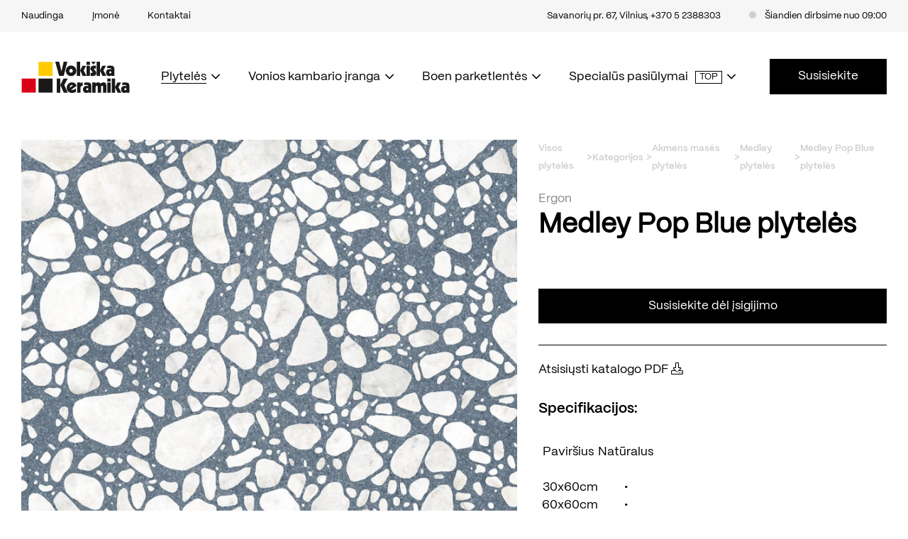

--- FILE ---
content_type: text/html; charset=utf-8
request_url: https://www.vokiskakeramika.lt/produktas/plyteles/kategorijos/akmens-mases-plyteles/medley-plyteles/medley-pop-white-plyteles2/
body_size: 17698
content:

    <!DOCTYPE html>
<html lang="lt" >
<head>
    <meta charset="UTF-8"/>
    
    
    <title>Medley Pop Blue plytelės - Vokiška keramika</title><style></style>
    <meta name="viewport" content="width=device-width, initial-scale=1.0">
    <link rel="stylesheet"  href="https://www.vokiskakeramika.lt/tmp/css/style_16.css?t=98246bf5c5"/>
    
    <link rel="icon" type="image/png" href="/favicons/favicon-48x48.png" sizes="48x48" />
    <link rel="icon" type="image/svg+xml" href="/favicons/favicon.svg" />
    <link rel="shortcut icon" href="/favicons/favicon.ico" />
    <link rel="apple-touch-icon" sizes="180x180" href="/favicons/apple-touch-icon.png" />
    <meta name="apple-mobile-web-app-title" content="MyWebSite" />
    <link rel="manifest" href="/favicons/site.webmanifest" />

    <meta name="format-detection" content="telephone=no">

    
        <meta property="og:title" content="Medley Pop Blue plytelės" />
        <meta property="og:image" content="https://www.vokiskakeramika.lt/uploads/Products/product_1739/ergon_medley_pop_blue_1704891422.jpg" />
        <meta property="og:url" content="https://www.vokiskakeramika.lt/produktas/plyteles/kategorijos/akmens-mases-plyteles/medley-plyteles/medley-pop-white-plyteles2/" />
        <meta property="og:image:width" content="1920" />
        <meta property="og:image:height" content="800" />
        <meta property="og:description" content="Ieškote išskirtinės, žaismingo dizaino apdailos namų sienoms bei grindims? Tuomet Medley Pop Blue plytelės gali būti idealus pasirinkimas. Tai – akmens masės plytelės, kurios pasižymi unikaliu ir išraiškingu terrazzo efektu. Jos puikiai tinka, siekiant pagyvinti interjerą, erdvei suteikti daugiau laisvės bei kūrybiškumo. Priklausomai nuo turimų norų ir poreikių, dekoratyvinės Medley Pop Blue plytelės gali būti skirtingų išmatavimų, tokių kaip 30x30, 30x60, 60x60 bei 60x120 cm, tad tikrai kiekvienas nesunkiai ras sau tinkamiausią variantą. Visgi, siekiant gražaus galutinio vaizdo, labai svarbu ne tik tai, kokias plyteles pasirinksite, bet ir kaip bus atliktas jų klijavimas.  Kadangi Medley Pop Blue plytelės yra pagamintos iš akmens masės, jos yra atsparios drėgmei bei temperatūros pokyčiams. Būtent dėl to jos neretai yra pasirenkamos tiek vidaus patalpoms: voniai, prieškambariui, svetainei, virtuvei, tiek lauko erdvėms, pavyzdžiui, terasai, įrengti. Negana to, jų paviršius yra neporėtas, ant jo nesikaupia nešvarumai bei bakterijos, todėl plytelių valymas yra gana paprastas.  Tad, jei įdomu, kaip Medley Pop Blue plytelės atrodo gyvai, kviečiame apsilankyti Vokiška Keramika salone, esančiame Savanorių pr. 67, Vilniuje. Mūsų konsultantai visuomet bus pasiruošę atsakyti į visus dominančius klausimus, o taip pat ir pateiks jums paruoštą kainos pasiūlymą. " />
        <meta property="og:type" content="website" />
    


            
    <script>

        var ajaxSuflerLink = '';
        var currency = "€";
        var fancy_title = 'Prekė įtraukta į užklausą';
        var out_of_stock = 'Likutis nepakankamas';
        var bing_key = 'AiyxKDPgKc9moRWeO-KVQ2wIX-kZdrqgBfRSCc_pFBtUWOr_H71CNHHtsscdhyMy';

    </script>
    
    


    
   
    
    <link rel="next" href="https://www.vokiskakeramika.lt/produktai/plyteles/kategorijos/akmens-mases-plyteles/medley-plyteles/?m065aapage=2">
    
    <link rel="canonical" href="https://www.vokiskakeramika.lt/produktas/plyteles/kategorijos/akmens-mases-plyteles/medley-plyteles/medley-pop-white-plyteles2/">
    
    
    
<base href="https://www.vokiskakeramika.lt/" />
<meta name="google-site-verification" content="g7CkBzOagA9LSpDJi-31Bs_sHK4KWrHhuh1Cn3XAXyc" />
<meta name="google-site-verification" content="cLIyX0MXVndPvtEqcsQA_ssT9hASs-G2n4XrTQACd5o" />
    <link rel="alternate" href="https://www.vokiskakeramika.lt/produktas/plyteles/kategorijos/akmens-mases-plyteles/medley-plyteles/medley-pop-white-plyteles2/" hreflang="lt" />
    <script>window.dataLayer = window.dataLayer || [];function gtag(){dataLayer.push(arguments);}gtag('consent', 'default', {
            'ad_storage': 'denied',
            'ad_user_data': 'denied',
            'ad_personalization': 'denied',
            'analytics_storage': 'denied',
            'functionality_storage': 'denied',
            'personalization_storage': 'denied',
            'security_storage': 'denied',
        });</script><!-- Google tag (gtag.js) --> <script async src="https://www.googletagmanager.com/gtag/js?id=GT-55V6R9S"></script> <script> window.dataLayer = window.dataLayer || []; function gtag(){dataLayer.push(arguments);} gtag('js', new Date()); gtag('config', 'GT-55V6R9S'); </script>
<!-- Google Tag Manager -->

<script>(function(w,d,s,l,i){w[l]=w[l]||[];w[l].push({'gtm.start':

new Date().getTime(),event:'gtm.js'});var f=d.getElementsByTagName(s)[0],

j=d.createElement(s),dl=l!='dataLayer'?'&l='+l:'';j.async=true;j.src=

'https://www.googletagmanager.com/gtm.js?id='+i+dl;f.parentNode.insertBefore(j,f);

})(window,document,'script','dataLayer','GTM-TXWTN46R');</script>

<!-- End Google Tag Manager -->
<!-- Meta Pixel Code -->
<script>
!function(f,b,e,v,n,t,s)
{if(f.fbq)return;n=f.fbq=function(){n.callMethod?
n.callMethod.apply(n,arguments):n.queue.push(arguments)};
if(!f._fbq)f._fbq=n;n.push=n;n.loaded=!0;n.version='2.0';
n.queue=[];t=b.createElement(e);t.async=!0;
t.src=v;s=b.getElementsByTagName(e)[0];
s.parentNode.insertBefore(t,s)}(window, document,'script',
'https://connect.facebook.net/en_US/fbevents.js');
fbq('init', '555873837070046');
fbq('track', 'PageView');
</script>
<noscript><img height="1" width="1" style="display:none"
src="https://www.facebook.com/tr?id=555873837070046&ev=PageView&noscript=1"
/></noscript>
<!-- End Meta Pixel Code -->

    

</head>

<body class=" inner webp">


<!-- Google Tag Manager (noscript) -->

<noscript><iframe src="https://www.googletagmanager.com/ns.html?id=GTM-TXWTN46R"

height="0" width="0" style="display:none;visibility:hidden"></iframe></noscript>

<!-- End Google Tag Manager (noscript) -->






<div class="mobile-additional-content hide">

    <div class="mob-nav-top-line">
        <div class="adresas">
            <a href="tel:+37052388303"
               aria-label="Skambinti: +37052388303">
                <i class="far fa-phone"></i>
            </a>
        </div>
        <div class="mail">
            <a href="mailto:info@vokiskakeramika.lt" aria-label="Rašyti: info@vokiskakeramika.lt">
                <i class="far fa-envelope"></i>
            </a>
        </div>
        <div class="adresas">
            <a href="https://goo.gl/maps/ssxQnWYrGzsggkzE9" target="_blank" rel="noopener noreferrer" aria-label="Vieta žemėlapyje">
                <i class="far fa-map-marker"></i>
            </a>
        </div>
    </div>

    <div class="mob_search">
        <a href="#" aria-label="Paieška">
            <i class="far fa-search"></i>
        </a>
    </div>

    <div class="langs-select">
        <select aria-label="Pasirinkite kalbą">
                                    <option value="https://www.vokiskakeramika.lt/produktas/plyteles/kategorijos/akmens-mases-plyteles/medley-plyteles/medley-pop-white-plyteles2/"  selected><a
                        href="/lt/">LT</a></option>
            
        </select>
    </div>

</div>
<div id="page">

    <header>
        <div class="container">
            <a class="logo" href="https://www.vokiskakeramika.lt/" aria-label="">
                <img src="/images/logo.svg" alt="Plytelės Vilniuje" style="display:none !important;">
            </a>
            <div class="header-content">
                <div class="header-elements">
                    <nav class="top-menu-container" aria-label="Antrinis meniu">
    <ul class="top-menu">
                                                        <li class="">
                    <a href="https://www.vokiskakeramika.lt/naudinga/">
                        <span>Naudinga</span>
                    </a>
                    
                </li>

                
                                                <li class="">
                    <a href="https://www.vokiskakeramika.lt/apie-mus/">
                        <span>Įmonė</span>
                    </a>
                    
                </li>

                
                                                <li class="">
                    <a href="https://www.vokiskakeramika.lt/kontaktai/">
                        <span>Kontaktai</span>
                    </a>
                    
                </li>

                
                        </ul>
</nav>
                    <div>
                        <div class="contacts-menu-container">
                            <a>
                                <a href="https://goo.gl/maps/ssxQnWYrGzsggkzE9">Savanorių pr. 67, Vilnius</a>, <a href="tel:+370 5  2388303">+370 5  2388303</a>
                            </a>
                        </div>
                            

    <div class="working-time ">
        <span class="status-report "></span>
                    Šiandien dirbsime nuo 09:00
            </div>


                    </div>
                </div>
                <nav class="main-menu-container" aria-label="Pagrindinis meniu">
    <ul class="main-menu">
                                        <li class="selected has-submenu">
        <a href="https://www.vokiskakeramika.lt/produktai/plyteles/">
            <span>Plytelės</span>
                    </a>

                                                <ul class="mega-menu">
                    
                                                                                                <li class="wide-element">
                                                        <ul class="with-pictures" >

                            
                                                                    <li class="selected">
                                        <a href="https://www.vokiskakeramika.lt/produktai/plyteles/kategorijos/akmens-mases-plyteles/">
                                                                                            <div class="menu-photo">
                                                    <picture><source media="(max-width: 500px)" srcset="/Image.php?p=/17910/17048949846648_image.webp 2x"><source media="(min-width: 501px)" srcset="/Image.php?p=/17911/17048949846648_image.webp 2x"><img width="200" height="120" src="/Image.php?p=/17911/17048949846648_image.webp"  alt="Akmens masės plytelės"  loading="lazy" /></picture>
                                                </div>
                                                                                                                                        <div class="menu-title">
                                                    Akmens masės plytelės
                                                </div>
                                                                                    </a>

                                    </li>
                                                                    <li >
                                        <a href="https://www.vokiskakeramika.lt/produktai/plyteles/kategorijos/sienu-plyteles/">
                                                                                            <div class="menu-photo">
                                                    <picture><source media="(max-width: 500px)" srcset="/Image.php?p=/17912/17048950306723_image.webp 2x"><source media="(min-width: 501px)" srcset="/Image.php?p=/17913/17048950306723_image.webp 2x"><img width="200" height="120" src="/Image.php?p=/17913/17048950306723_image.webp"  alt="Keraminės sienų plytelės"  loading="lazy" /></picture>
                                                </div>
                                                                                                                                        <div class="menu-title">
                                                    Keraminės sienų plytelės
                                                </div>
                                                                                    </a>

                                    </li>
                                                                    <li >
                                        <a href="https://www.vokiskakeramika.lt/produktai/plyteles/kategorijos/dideles-xxl-dydzio-plyteles/">
                                                                                            <div class="menu-photo">
                                                    <picture><source media="(max-width: 500px)" srcset="/Image.php?p=/35049/17048950579855_image.webp 2x"><source media="(min-width: 501px)" srcset="/Image.php?p=/35050/17048950579855_image.webp 2x"><img width="200" height="120" src="/Image.php?p=/35050/17048950579855_image.webp"  alt="Didelio formato (XXL) plytelės"  loading="lazy" /></picture>
                                                </div>
                                                                                                                                        <div class="menu-title">
                                                    Didelio formato (XXL) plytelės
                                                </div>
                                                                                    </a>

                                    </li>
                                                                    <li >
                                        <a href="https://www.vokiskakeramika.lt/produktai/plyteles/kategorijos/keramine-mozaika/">
                                                                                            <div class="menu-photo">
                                                    <picture><source media="(max-width: 500px)" srcset="/Image.php?p=/17918/17048950897192_image.webp 2x"><source media="(min-width: 501px)" srcset="/Image.php?p=/17919/17048950897192_image.webp 2x"><img width="200" height="120" src="/Image.php?p=/17919/17048950897192_image.webp"  alt="Keraminė mozaika"  loading="lazy" /></picture>
                                                </div>
                                                                                                                                        <div class="menu-title">
                                                    Keraminė mozaika
                                                </div>
                                                                                    </a>

                                    </li>
                                                                    <li >
                                        <a href="https://www.vokiskakeramika.lt/produktai/plyteles/kategorijos/lauko-plyteles/">
                                                                                            <div class="menu-photo">
                                                    <picture><source media="(max-width: 500px)" srcset="/Image.php?p=/17920/17073101751852_image.webp 2x"><source media="(min-width: 501px)" srcset="/Image.php?p=/17921/17073101751852_image.webp 2x"><img width="200" height="120" src="/Image.php?p=/17921/17073101751852_image.webp"  alt="Lauko plytelės"  loading="lazy" /></picture>
                                                </div>
                                                                                                                                        <div class="menu-title">
                                                    Lauko plytelės
                                                </div>
                                                                                    </a>

                                    </li>
                                                                    <li >
                                        <a href="https://www.vokiskakeramika.lt/produktai/plyteles/kategorijos/baseinu-plyteles/">
                                                                                            <div class="menu-photo">
                                                    <picture><source media="(max-width: 500px)" srcset="/Image.php?p=/25089/17086808226273_image.webp 2x"><source media="(min-width: 501px)" srcset="/Image.php?p=/25090/17086808226273_image.webp 2x"><img width="200" height="120" src="/Image.php?p=/25090/17086808226273_image.webp"  alt="Baseinų plytelės"  loading="lazy" /></picture>
                                                </div>
                                                                                                                                        <div class="menu-title">
                                                    Baseinų plytelės
                                                </div>
                                                                                    </a>

                                    </li>
                                                                    <li >
                                        <a href="https://www.vokiskakeramika.lt/produktai/plyteles/kategorijos/lt/">
                                                                                                                                        <div class="menu-title">
                                                    
                                                </div>
                                                                                    </a>

                                    </li>
                                
                            
                        </ul>
                                            <div class="more-collections">
                            <a href="/" class="more-button">
                            <span>
                                Visos kolekcijos
                            </span>
                                <i class="fal fa-angle-right"></i>
                            </a>
                        </div>
                        </li>
                                                                                                <li><ul><li>
                            <a href="https://www.vokiskakeramika.lt/produktai/plyteles/kolekcijos/"><span>Populiarios kolekcijos</span></a>
                                                <ul>

                            
                                                                    <li >
                                        <a href="https://www.vokiskakeramika.lt/produktai/plyteles/kolekcijos/unique-travertine/">
                                                                                                                                        <span>
                                            Unique Travertine
                                             </span>
                                                                                    </a>

                                    </li>
                                                                    <li >
                                        <a href="https://www.vokiskakeramika.lt/produktai/plyteles/kolekcijos/tele-di-onyx/">
                                                                                                                                        <span>
                                            Tele di Onyx
                                             </span>
                                                                                    </a>

                                    </li>
                                
                            
                        </ul>
                                            </li></ul>
                                            <div class="more-collections">
                            <a href="/" class="more-button">
                            <span>
                                Visos kolekcijos
                            </span>
                                <i class="fal fa-angle-right"></i>
                            </a>
                        </div>
                        </li>
                    
                    
                                            <li>
                            <ul>
                                <li>
                                    <a>
                                        <span>Efektas</span>
                                    </a>
                                    <ul>
                                                                                                                                    <li>
                                                    <a href="/produktai/plyteles/?m34b6efilt_efektas[]=Akmens">
                                                    <span>
                                                        Akmens
                                                    </span>
                                                    </a>
                                                </li>
                                                                                                                                                                                <li>
                                                    <a href="/produktai/plyteles/?m34b6efilt_efektas[]=Cemento">
                                                    <span>
                                                        Cemento
                                                    </span>
                                                    </a>
                                                </li>
                                                                                                                                                                                <li>
                                                    <a href="/produktai/plyteles/?m34b6efilt_efektas[]=Marmuro">
                                                    <span>
                                                        Marmuro
                                                    </span>
                                                    </a>
                                                </li>
                                                                                                                                                                                <li>
                                                    <a href="/produktai/plyteles/?m34b6efilt_efektas[]=Medžio">
                                                    <span>
                                                        Medžio
                                                    </span>
                                                    </a>
                                                </li>
                                                                                                                                                                                <li>
                                                    <a href="/produktai/plyteles/?m34b6efilt_efektas[]=Terrazzo">
                                                    <span>
                                                        Terrazzo
                                                    </span>
                                                    </a>
                                                </li>
                                                                                                                                                                                <li>
                                                    <a href="/produktai/plyteles/?m34b6efilt_efektas[]=Metalo">
                                                    <span>
                                                        Metalo
                                                    </span>
                                                    </a>
                                                </li>
                                                                                                                                                                                <li>
                                                    <a href="/produktai/plyteles/?m34b6efilt_efektas[]=Terakotos">
                                                    <span>
                                                        Terakotos
                                                    </span>
                                                    </a>
                                                </li>
                                                                                                                                                                                <li>
                                                    <a href="/produktai/plyteles/?m34b6efilt_efektas[]=Dekoratyvinės">
                                                    <span>
                                                        Dekoratyvinės
                                                    </span>
                                                    </a>
                                                </li>
                                                                                                                                                                                <li>
                                                    <a href="/produktai/plyteles/?m34b6efilt_efektas[]=Tekstūrinės">
                                                    <span>
                                                        Tekstūrinės
                                                    </span>
                                                    </a>
                                                </li>
                                                                                                                        </ul>
                                </li>

                            </ul>
                        </li>
                    

                </ul>
                        </li>
            <li class=" has-submenu">
        <a href="https://www.vokiskakeramika.lt/produktai/vonios-kambario-iranga/">
            <span>Vonios kambario įranga</span>
                    </a>

                                                <ul class="mega-menu">
                    
                                                                                                <li class="wide-element">
                                                        <ul class="with-pictures" >

                            
                                                                    <li >
                                        <a href="https://www.vokiskakeramika.lt/produktai/vonios-kambario-iranga/vki-kategorijos/santechnikos-iranga-wc-bide-praustuvai-baldai-veidrodziai/">
                                                                                            <div class="menu-photo">
                                                    <picture><source media="(max-width: 500px)" srcset="/Image.php?p=/24743/17085302518656_image.webp 2x"><source media="(min-width: 501px)" srcset="/Image.php?p=/24744/17085302518656_image.webp 2x"><img width="200" height="120" src="/Image.php?p=/24744/17085302518656_image.webp"  alt="Sanitarinė keramika"  loading="lazy" /></picture>
                                                </div>
                                                                                                                                        <div class="menu-title">
                                                    Sanitarinė keramika
                                                </div>
                                                                                    </a>

                                    </li>
                                                                    <li >
                                        <a href="https://www.vokiskakeramika.lt/produktai/vonios-kambario-iranga/vki-kategorijos/praustuvai/">
                                                                                            <div class="menu-photo">
                                                    <picture><source media="(max-width: 500px)" srcset="/Image.php?p=/25443/17089384811538_image.webp 2x"><source media="(min-width: 501px)" srcset="/Image.php?p=/25444/17089384811538_image.webp 2x"><img width="200" height="120" src="/Image.php?p=/25444/17089384811538_image.webp"  alt="Praustuvai"  loading="lazy" /></picture>
                                                </div>
                                                                                                                                        <div class="menu-title">
                                                    Praustuvai
                                                </div>
                                                                                    </a>

                                    </li>
                                                                    <li >
                                        <a href="https://www.vokiskakeramika.lt/produktai/vonios-kambario-iranga/vki-kategorijos/maisytuvai/">
                                                                                            <div class="menu-photo">
                                                    <picture><source media="(max-width: 500px)" srcset="/Image.php?p=/17926/17062782592951_image.webp 2x"><source media="(min-width: 501px)" srcset="/Image.php?p=/17927/17062782592951_image.webp 2x"><img width="200" height="120" src="/Image.php?p=/17927/17062782592951_image.webp"  alt="Maišytuvai"  loading="lazy" /></picture>
                                                </div>
                                                                                                                                        <div class="menu-title">
                                                    Maišytuvai
                                                </div>
                                                                                    </a>

                                    </li>
                                                                    <li >
                                        <a href="https://www.vokiskakeramika.lt/produktai/vonios-kambario-iranga/vki-kategorijos/vonios/">
                                                                                            <div class="menu-photo">
                                                    <picture><source media="(max-width: 500px)" srcset="/Image.php?p=/17928/17062797001013_image.webp 2x"><source media="(min-width: 501px)" srcset="/Image.php?p=/17929/17062797001013_image.webp 2x"><img width="200" height="120" src="/Image.php?p=/17929/17062797001013_image.webp"  alt="Vonios"  loading="lazy" /></picture>
                                                </div>
                                                                                                                                        <div class="menu-title">
                                                    Vonios
                                                </div>
                                                                                    </a>

                                    </li>
                                                                    <li >
                                        <a href="https://www.vokiskakeramika.lt/produktai/vonios-kambario-iranga/vki-kategorijos/duso-kabinos/">
                                                                                            <div class="menu-photo">
                                                    <picture><source media="(max-width: 500px)" srcset="/Image.php?p=/17930/17065464769380_image.webp 2x"><source media="(min-width: 501px)" srcset="/Image.php?p=/17931/17065464769380_image.webp 2x"><img width="200" height="120" src="/Image.php?p=/17931/17065464769380_image.webp"  alt="Dušo kabinos"  loading="lazy" /></picture>
                                                </div>
                                                                                                                                        <div class="menu-title">
                                                    Dušo kabinos
                                                </div>
                                                                                    </a>

                                    </li>
                                                                    <li >
                                        <a href="https://www.vokiskakeramika.lt/produktai/vonios-kambario-iranga/vki-kategorijos/ranksluosciu-dziovintuvai-radiatoriai/">
                                                                                            <div class="menu-photo">
                                                    <picture><source media="(max-width: 500px)" srcset="/Image.php?p=/17932/17062815623565_image.webp 2x"><source media="(min-width: 501px)" srcset="/Image.php?p=/17933/17062815623565_image.webp 2x"><img width="200" height="120" src="/Image.php?p=/17933/17062815623565_image.webp"  alt="Rankšluosčių džiovintuvai "  loading="lazy" /></picture>
                                                </div>
                                                                                                                                        <div class="menu-title">
                                                    Rankšluosčių džiovintuvai 
                                                </div>
                                                                                    </a>

                                    </li>
                                
                            
                        </ul>
                                            <div class="more-collections">
                            <a href="/" class="more-button">
                            <span>
                                Visos kolekcijos
                            </span>
                                <i class="fal fa-angle-right"></i>
                            </a>
                        </div>
                        </li>
                    
                    
                                            <li>
                            <ul>
                                <li>
                                    <a>
                                        <span>Efektas</span>
                                    </a>
                                    <ul>
                                                                                                                                    <li>
                                                    <a href="/produktai/plyteles/?m34b6efilt_efektas[]=Akmens">
                                                    <span>
                                                        Akmens
                                                    </span>
                                                    </a>
                                                </li>
                                                                                                                                                                                <li>
                                                    <a href="/produktai/plyteles/?m34b6efilt_efektas[]=Cemento">
                                                    <span>
                                                        Cemento
                                                    </span>
                                                    </a>
                                                </li>
                                                                                                                                                                                <li>
                                                    <a href="/produktai/plyteles/?m34b6efilt_efektas[]=Marmuro">
                                                    <span>
                                                        Marmuro
                                                    </span>
                                                    </a>
                                                </li>
                                                                                                                                                                                <li>
                                                    <a href="/produktai/plyteles/?m34b6efilt_efektas[]=Medžio">
                                                    <span>
                                                        Medžio
                                                    </span>
                                                    </a>
                                                </li>
                                                                                                                                                                                <li>
                                                    <a href="/produktai/plyteles/?m34b6efilt_efektas[]=Terrazzo">
                                                    <span>
                                                        Terrazzo
                                                    </span>
                                                    </a>
                                                </li>
                                                                                                                                                                                <li>
                                                    <a href="/produktai/plyteles/?m34b6efilt_efektas[]=Metalo">
                                                    <span>
                                                        Metalo
                                                    </span>
                                                    </a>
                                                </li>
                                                                                                                                                                                <li>
                                                    <a href="/produktai/plyteles/?m34b6efilt_efektas[]=Terakotos">
                                                    <span>
                                                        Terakotos
                                                    </span>
                                                    </a>
                                                </li>
                                                                                                                                                                                <li>
                                                    <a href="/produktai/plyteles/?m34b6efilt_efektas[]=Dekoratyvinės">
                                                    <span>
                                                        Dekoratyvinės
                                                    </span>
                                                    </a>
                                                </li>
                                                                                                                                                                                <li>
                                                    <a href="/produktai/plyteles/?m34b6efilt_efektas[]=Tekstūrinės">
                                                    <span>
                                                        Tekstūrinės
                                                    </span>
                                                    </a>
                                                </li>
                                                                                                                        </ul>
                                </li>

                            </ul>
                        </li>
                    

                </ul>
                        </li>
            <li class=" has-submenu">
        <a href="https://www.vokiskakeramika.lt/produktai/boen-parketlentes/">
            <span>Boen parketlentės</span>
                    </a>

                                                <ul class="mega-menu">
                    
                                                                                                <li class="wide-element">
                                                        <ul class="with-pictures" >

                            
                                                                    <li >
                                        <a href="https://www.vokiskakeramika.lt/produktai/boen-parketlentes/live-pure/villapark-bauwerk/">
                                                                                            <div class="menu-photo">
                                                    <picture><source media="(max-width: 500px)" srcset="/Image.php?p=/34911/17443711191851_image.webp 2x"><source media="(min-width: 501px)" srcset="/Image.php?p=/34912/17443711191851_image.webp 2x"><img width="200" height="120" src="/Image.php?p=/34912/17443711191851_image.webp"  alt="Villapark Bauwerk"  loading="lazy" /></picture>
                                                </div>
                                                                                                                                        <div class="menu-title">
                                                    Villapark Bauwerk
                                                </div>
                                                                                    </a>

                                    </li>
                                                                    <li >
                                        <a href="https://www.vokiskakeramika.lt/produktai/boen-parketlentes/live-pure/live-pure-2/">
                                                                                            <div class="menu-photo">
                                                    <picture><source media="(max-width: 500px)" srcset="/Image.php?p=/31444/17077542282710_image.webp 2x"><source media="(min-width: 501px)" srcset="/Image.php?p=/31445/17077542282710_image.webp 2x"><img width="200" height="120" src="/Image.php?p=/31445/17077542282710_image.webp"  alt="Boen Live Pure parketlentės"  loading="lazy" /></picture>
                                                </div>
                                                                                                                                        <div class="menu-title">
                                                    Boen Live Pure parketlentės
                                                </div>
                                                                                    </a>

                                    </li>
                                                                    <li >
                                        <a href="https://www.vokiskakeramika.lt/produktai/boen-parketlentes/live-pure/stonewashed/">
                                                                                            <div class="menu-photo">
                                                    <picture><source media="(max-width: 500px)" srcset="/Image.php?p=/31446/17081720302761_image.webp 2x"><source media="(min-width: 501px)" srcset="/Image.php?p=/31447/17081720302761_image.webp 2x"><img width="200" height="120" src="/Image.php?p=/31447/17081720302761_image.webp"  alt="Boen Castle lentos"  loading="lazy" /></picture>
                                                </div>
                                                                                                                                        <div class="menu-title">
                                                    Boen Castle lentos
                                                </div>
                                                                                    </a>

                                    </li>
                                                                    <li >
                                        <a href="https://www.vokiskakeramika.lt/produktai/boen-parketlentes/live-pure/chevron/">
                                                                                            <div class="menu-photo">
                                                    <picture><source media="(max-width: 500px)" srcset="/Image.php?p=/31448/17078196515167_image.webp 2x"><source media="(min-width: 501px)" srcset="/Image.php?p=/31449/17078196515167_image.webp 2x"><img width="200" height="120" src="/Image.php?p=/31449/17078196515167_image.webp"  alt="Boen Chevron parketlentės"  loading="lazy" /></picture>
                                                </div>
                                                                                                                                        <div class="menu-title">
                                                    Boen Chevron parketlentės
                                                </div>
                                                                                    </a>

                                    </li>
                                                                    <li >
                                        <a href="https://www.vokiskakeramika.lt/produktai/boen-parketlentes/live-pure/chalettino/">
                                                                                            <div class="menu-photo">
                                                    <picture><source media="(max-width: 500px)" srcset="/Image.php?p=/31450/17077567858240_image.webp 2x"><source media="(min-width: 501px)" srcset="/Image.php?p=/31451/17077567858240_image.webp 2x"><img width="200" height="120" src="/Image.php?p=/31451/17077567858240_image.webp"  alt="Boen Chaletino paketlentės"  loading="lazy" /></picture>
                                                </div>
                                                                                                                                        <div class="menu-title">
                                                    Boen Chaletino paketlentės
                                                </div>
                                                                                    </a>

                                    </li>
                                                                    <li >
                                        <a href="https://www.vokiskakeramika.lt/produktai/boen-parketlentes/live-pure/boen-eglute-click/">
                                                                                            <div class="menu-photo">
                                                    <picture><source media="(max-width: 500px)" srcset="/Image.php?p=/31452/17078242011388_image.webp 2x"><source media="(min-width: 501px)" srcset="/Image.php?p=/31453/17078242011388_image.webp 2x"><img width="200" height="120" src="/Image.php?p=/31453/17078242011388_image.webp"  alt="Boen Herringbone parketlentės"  loading="lazy" /></picture>
                                                </div>
                                                                                                                                        <div class="menu-title">
                                                    Boen Herringbone parketlentės
                                                </div>
                                                                                    </a>

                                    </li>
                                
                            
                        </ul>
                                            <div class="more-collections">
                            <a href="/" class="more-button">
                            <span>
                                Visos kolekcijos
                            </span>
                                <i class="fal fa-angle-right"></i>
                            </a>
                        </div>
                        </li>
                    
                    
                                            <li>
                            <ul>
                                <li>
                                    <a>
                                        <span>Efektas</span>
                                    </a>
                                    <ul>
                                                                                                                                    <li>
                                                    <a href="/produktai/plyteles/?m34b6efilt_efektas[]=Akmens">
                                                    <span>
                                                        Akmens
                                                    </span>
                                                    </a>
                                                </li>
                                                                                                                                                                                <li>
                                                    <a href="/produktai/plyteles/?m34b6efilt_efektas[]=Cemento">
                                                    <span>
                                                        Cemento
                                                    </span>
                                                    </a>
                                                </li>
                                                                                                                                                                                <li>
                                                    <a href="/produktai/plyteles/?m34b6efilt_efektas[]=Marmuro">
                                                    <span>
                                                        Marmuro
                                                    </span>
                                                    </a>
                                                </li>
                                                                                                                                                                                <li>
                                                    <a href="/produktai/plyteles/?m34b6efilt_efektas[]=Medžio">
                                                    <span>
                                                        Medžio
                                                    </span>
                                                    </a>
                                                </li>
                                                                                                                                                                                <li>
                                                    <a href="/produktai/plyteles/?m34b6efilt_efektas[]=Terrazzo">
                                                    <span>
                                                        Terrazzo
                                                    </span>
                                                    </a>
                                                </li>
                                                                                                                                                                                <li>
                                                    <a href="/produktai/plyteles/?m34b6efilt_efektas[]=Metalo">
                                                    <span>
                                                        Metalo
                                                    </span>
                                                    </a>
                                                </li>
                                                                                                                                                                                <li>
                                                    <a href="/produktai/plyteles/?m34b6efilt_efektas[]=Terakotos">
                                                    <span>
                                                        Terakotos
                                                    </span>
                                                    </a>
                                                </li>
                                                                                                                                                                                <li>
                                                    <a href="/produktai/plyteles/?m34b6efilt_efektas[]=Dekoratyvinės">
                                                    <span>
                                                        Dekoratyvinės
                                                    </span>
                                                    </a>
                                                </li>
                                                                                                                                                                                <li>
                                                    <a href="/produktai/plyteles/?m34b6efilt_efektas[]=Tekstūrinės">
                                                    <span>
                                                        Tekstūrinės
                                                    </span>
                                                    </a>
                                                </li>
                                                                                                                        </ul>
                                </li>

                            </ul>
                        </li>
                    

                </ul>
                        </li>
            <li class=" has-submenu">
        <a href="https://www.vokiskakeramika.lt/produktai/sandelio-pasiulymai/">
            <span>Specialūs pasiūlymai</span>
                            <div class="status-info top">
                    <span>
                        top
                    </span>
                </div>
                    </a>

        
            
                <ul class="mega-menu">
                                            <li >
                            <a href="https://www.vokiskakeramika.lt/produktai/sandelio-pasiulymai/plyteles-sandelyje/">
                                <span>
                                    Prekės sandėlyje
                                </span>
                            </a>
                        </li>
                                            <li >
                            <a href="https://www.vokiskakeramika.lt/produktai/sandelio-pasiulymai/plyteles-lauko-laiptams-ir-terasoms/">
                                <span>
                                    Plytelės laiptams ir terasoms
                                </span>
                            </a>
                        </li>
                                            <li >
                            <a href="https://www.vokiskakeramika.lt/produktai/sandelio-pasiulymai/santechnika-sandeliuose/">
                                <span>
                                    Santechnika sandėlyje
                                </span>
                            </a>
                        </li>
                    
                </ul>
            
            </li>



                                </ul>
            <div class="main-menu-action">
            <a  href="#popup" data-fancybox data-touch="false" data-base-class="custom-fancybox-style"                    class="ext_button black-style">
                Susisiekite
            </a>
        </div>
    </nav>

            </div>
        </div>
    </header>
    <main>












































    


    

    

<section class="product-inner-section style-1" itemtype="https://schema.org/Product" itemscope>
    <div class="container">
        <div class="go-back-element hide-no-mobile">
            <svg width="8" height="14" viewBox="0 0 8 14" fill="none" xmlns="http://www.w3.org/2000/svg">
                <path d="M7 13L1 7L7 1" stroke="black" stroke-linecap="round" stroke-linejoin="round"/>
            </svg>
            Atgal
        </div>
        <div class="product-inner-container pure-g">
            <div class="pure-u-1-1 pure-u-md-7-12">
                                    <div class="product-inner-photo" itemprop="image" content="/uploads/Products/product_1739/ergon_medley_pop_blue_1704891422.jpg">
                        
                                                
                                                    <picture><source media="(max-width: 500px)" srcset="/Image.php?p=/19771/ergon_medley_pop_blue_1704891422.webp 2x"><source media="(min-width: 501px)" srcset="/Image.php?p=/19772/ergon_medley_pop_blue_1704891422.webp 2x"><img width="775" height="580" src="/Image.php?p=/19772/ergon_medley_pop_blue_1704891422.webp"  alt="Medley Pop Blue plytelės"  loading="lazy" /></picture>
                                            </div>
                
            </div>
            <div class="pure-u-1-1 pure-u-md-5-12">
                <div class="inner-product-info">
                    <div class="path-container">
                        <ul class="path">
                            <li><a href="https://www.vokiskakeramika.lt/produktai/plyteles/">Visos plytelės</a></li><li><a href="https://www.vokiskakeramika.lt/produktai/plyteles/kategorijos/">Kategorijos</a></li><li><a href="https://www.vokiskakeramika.lt/produktai/plyteles/kategorijos/akmens-mases-plyteles/">Akmens masės plytelės</a></li><li><a href="https://www.vokiskakeramika.lt/produktai/plyteles/kategorijos/akmens-mases-plyteles/medley-plyteles/">Medley plytelės</a></li><li>Medley Pop Blue plytelės</li>
                        </ul>
                    </div>
                                            <div class="product-pre-title">
                            Ergon
                        </div>
                                        <h1 itemprop="name" class="inner-product-title">
                        Medley Pop Blue plytelės
                    </h1>
                    
                    <div class="pricing-size-box">
        </div>

                    <div class="product-inner-contact-us">
                        <a href="#popup" data-fancybox data-touch="false" data-base-class="custom-fancybox-style"
                           class="ext_button black-style full-w">
                            Susisiekite dėl įsigijimo
                        </a>
                    </div>
                    <div class="pdf-downloader style-1">
                                                    <a href="https://www.vokiskakeramika.lt/uploads/Products/hierarchy/17089400172714_image.pdf" target="_blank">
                                Atsisiųsti katalogo PDF
                                <i class="fal fa-download"></i>
                            </a>
                                                <div class="hide-no-mobile">
                                

    <div class="working-time ">
        <span class="status-report "></span>
                    Šiandien dirbsime nuo 09:00
            </div>


                        </div>
                    </div>
                                            <div class="product-specifications-container">
                            <div class="product-specifications-title">
                                Specifikacijos:
                            </div>
                            <div class="product-specifications-list">
                                <div class="special-table">
<div class="special-table">
<div class="special-table">
<div class="special-table">
<div class="special-table">
<div class="special-table">
<div class="special-table">
<div class="special-table">
<div class="special-table">
<div class="special-table">
<div class="special-table">
<div class="special-table">
<div class="special-table">
<div class="special-table">
<div class="special-table">
<div class="special-table">
<div class="special-table">
<div class="special-table">
<div class="special-table">
<div class="special-table">
<div class="special-table">
<div class="special-table">
<div class="special-table">
<div class="special-table">
<div class="special-table">
<div class="special-table">
<div class="special-table">
<div class="special-table">
<div class="special-table">
<div class="special-table">
<div class="special-table">
<div class="special-table">
<div class="special-table">
<div class="special-table">
<div class="special-table">
<div class="special-table">
<div class="special-table">
<div class="special-table">
<div class="special-table">
<div class="special-table">
<div class="special-table">
<div class="special-table">
<div class="special-table">
<div class="special-table">
<div class="special-table">
<div class="special-table">
<div class="special-table">
<div class="special-table">
<div class="special-table">
<div class="special-table">
<div class="special-table">
<div class="special-table">
<div class="special-table">
<div class="special-table">
<div class="special-table">
<div class="special-table">
<div class="special-table">
<div class="special-table">
<div class="special-table">
<div class="special-table">
<div class="special-table">
<div class="special-table">
<div class="special-table">
<div class="special-table">
<div class="special-table">
<div class="special-table">
<div class="special-table">
<div class="special-table">
<div class="special-table">
<div class="special-table">
<div class="special-table">
<div class="special-table">
<table width="66%">
<tbody>
<tr>
<td width="26%">
<p align="center">Paviršius</p>
</td>
<td width="29%">
<p align="center">Natūralus</p>
</td>
</tr>
<tr>
<td width="26%">
<p> </p>
</td>
<td width="29%">
<p> </p>
</td>
</tr>
<tr>
<td width="26%">
<p align="right">30x60cm</p>
</td>
<td width="29%">
<p align="center">•</p>
</td>
</tr>
<tr>
<td width="26%">
<p align="right">60x60cm</p>
</td>
<td width="29%">
<p align="center">•</p>
</td>
</tr>
<tr>
<td width="26%">
<p align="right">60x120cm</p>
</td>
<td width="29%">
<p align="center">•</p>
</td>
</tr>
</tbody>
</table>
</div>
</div>
</div>
</div>
</div>
</div>
</div>
</div>
</div>
</div>
</div>
</div>
</div>
</div>
</div>
</div>
</div>
</div>
</div>
</div>
</div>
</div>
</div>
</div>
</div>
</div>
</div>
</div>
</div>
</div>
</div>
</div>
</div>
</div>
</div>
</div>
</div>
</div>
</div>
</div>
</div>
</div>
</div>
</div>
</div>
</div>
</div>
</div>
</div>
</div>
</div>
</div>
</div>
</div>
</div>
</div>
</div>
</div>
</div>
</div>
</div>
</div>
</div>
</div>
</div>
</div>
</div>
</div>
</div>
</div>
</div>
</div>
<div class="special-table">
<div class="special-table">
<div class="special-table"></div>
</div>
</div>
                            </div>
                        </div>
                                    </div>
            </div>
        </div>

                    <div class="inner-product-gallery">
                <div class="swiper-container productGallery-swiper">
                    <div class="swiper-wrapper">
                                                                            <div class="swiper-slide">

                                                                
                                
                                <a href="/uploads/Products/product_1739/ergon_medley_pop_blue-1_1704891429.jpg" class="fancy padd2" data-fancybox="glr"
                                   data-caption="" data-no-union>
                                                                            <picture><source media="(max-width: 500px)" srcset="/Image.php?p=/19773/ergon_medley_pop_blue-1_1704891429.webp 2x"><source media="(min-width: 501px)" srcset="/Image.php?p=/19774/ergon_medley_pop_blue-1_1704891429.webp 2x"><img width="315" height="315" src="/Image.php?p=/19774/ergon_medley_pop_blue-1_1704891429.webp"  alt="Medley Pop Blue plytelės (2)"  loading="lazy" /></picture>
                                                                    </a>
                            </div>
                                                                                <div class="swiper-slide">

                                                                
                                
                                <a href="/uploads/Products/product_1739/ergon_medley_pop_blue_1704891435.jpg" class="fancy padd2" data-fancybox="glr"
                                   data-caption="" data-no-union>
                                                                            <picture><source media="(max-width: 500px)" srcset="/Image.php?p=/19775/ergon_medley_pop_blue_1704891435.webp 2x"><source media="(min-width: 501px)" srcset="/Image.php?p=/19776/ergon_medley_pop_blue_1704891435.webp 2x"><img width="315" height="315" src="/Image.php?p=/19776/ergon_medley_pop_blue_1704891435.webp"  alt="Medley Pop Blue plytelės (3)"  loading="lazy" /></picture>
                                                                    </a>
                            </div>
                                                    
                    </div>
                </div>
                <div class="swiper-controls">
                    <div class="swiper-button-prev">
                        <svg width="20" height="7" viewBox="0 0 20 7" fill="none"
                             xmlns="http://www.w3.org/2000/svg">
                            <path d="M0 3.50025L5 0.613494L5 6.387L0 3.50025ZM20 4.00024L4.5 4.00025L4.5 3.00025L20 3.00024L20 4.00024Z"
                                  fill="currentColor"/>
                        </svg>
                    </div>
                    <div class="swiper-scrollbar"></div>
                    <div class="swiper-button-next">
                        <svg width="100%" height="100%" viewBox="0 0 20 7" fill="none"
                             xmlns="http://www.w3.org/2000/svg">
                            <path d="M20 3.50024L15 0.613521L15 6.38702L20 3.50024ZM2.76107e-06 4.00035L15.5 4.00027L15.5 3.00027L-2.76229e-06 3.00035L2.76107e-06 4.00035Z"
                                  fill="currentColor"/>
                        </svg>
                    </div>
                </div>
            </div>
                <div class="inner-product-info-container-block">
            <div>
                <p align="justify"><span style="font-weight: 400;">Ieškote išskirtinės, žaismingo dizaino apdailos namų sienoms bei grindims? Tuomet Medley Pop Blue plytelės gali būti idealus pasirinkimas. Tai – </span><a href="produktai/plyteles/kategorijos/akmens-mases-plyteles/"><b>akmens masės plytelės</b></a><span style="font-weight: 400;">, kurios pasižymi unikaliu ir išraiškingu terrazzo efektu. Jos puikiai tinka, siekiant pagyvinti interjerą, erdvei suteikti daugiau laisvės bei kūrybiškumo. Priklausomai nuo turimų norų ir poreikių, dekoratyvinės Medley Pop Blue plytelės gali būti skirtingų išmatavimų, tokių kaip 30x30, 30x60, 60x60 bei 60x120 cm, tad tikrai kiekvienas nesunkiai ras sau tinkamiausią variantą. Visgi, siekiant gražaus galutinio vaizdo, labai svarbu ne tik tai, kokias </span><a href="https://www.vokiskakeramika.lt/"><b>plyteles</b></a><span style="font-weight: 400;"> pasirinksite, bet ir kaip bus atliktas jų klijavimas. </span></p>
<p align="justify"><span style="font-weight: 400;">Kadangi Medley Pop Blue plytelės yra pagamintos iš akmens masės, jos yra atsparios drėgmei bei temperatūros pokyčiams. Būtent dėl to jos neretai yra pasirenkamos tiek vidaus patalpoms: voniai, prieškambariui, svetainei, virtuvei, tiek lauko erdvėms, pavyzdžiui, terasai, įrengti. Negana to, jų paviršius yra neporėtas, ant jo nesikaupia nešvarumai bei bakterijos, todėl </span><a href="https://www.vokiskakeramika.lt/"><b>plytelių</b></a><span style="font-weight: 400;"> valymas yra gana paprastas. </span></p>
<p align="justify"><span style="font-weight: 400;">Tad, jei įdomu, kaip Medley Pop Blue plytelės atrodo gyvai, kviečiame apsilankyti Vokiška Keramika salone, esančiame Savanorių pr. 67, Vilniuje. Mūsų konsultantai visuomet bus pasiruošę atsakyti į visus dominančius klausimus, o taip pat ir pateiks jums paruoštą kainos pasiūlymą. </span></p>
            </div>

            
                
    <div class="inner-products-logo">

        
            
                
            

            <picture><source media="(max-width: 500px)" srcset="/Image.php?p=/2774/1700578136_0_Ergon_Logo.webp 2x"><source media="(min-width: 501px)" srcset="/Image.php?p=/2774/1700578136_0_Ergon_Logo.webp 2x"><img width="200" height="62" src="/Image.php?p=/2774/1700578136_0_Ergon_Logo.webp"  alt=""  loading="lazy" /></picture>

        
    </div>


            

                    </div>
                    <div class="inner-products-big-gallery-container pure-g">

                <div class="pure-u-5-12 pure-u-md-5-12">
                                            <a href="https://www.vokiskakeramika.lt/uploads/Products/hierarchy/17048897507732_image.jpg" data-fancybox="hr">
                            <picture><source media="(max-width: 500px)" srcset="/Image.php?p=/18021/17048897507732_image.webp 2x"><source media="(min-width: 501px)" srcset="/Image.php?p=/18022/17048897507732_image.webp 2x"><img width="545" height="460" src="/Image.php?p=/18022/17048897507732_image.webp"  alt=""  loading="lazy" /></picture>
                        </a>
                                    </div>
                <div class="pure-u-7-12 pure-u-md-7-12">
                                            <a href="https://www.vokiskakeramika.lt/uploads/Products/hierarchy/17048897505679_image.jpg" data-fancybox="hr">
                            <picture><source media="(max-width: 500px)" srcset="/Image.php?p=/18023/17048897505679_image.webp 2x"><source media="(min-width: 501px)" srcset="/Image.php?p=/18024/17048897505679_image.webp 2x"><img width="775" height="460" src="/Image.php?p=/18024/17048897505679_image.webp"  alt=""  loading="lazy" /></picture>
                        </a>
                                    </div>
            </div>
                <div class="collection-contact-us-container style-1">
            <div class="collection-contact-us-title">
                Medley plytelės
            </div>
            <div class="collection-contact-us-action">
                <div>
                                            <a href="https://www.vokiskakeramika.lt/produktai/plyteles/kategorijos/akmens-mases-plyteles/medley-plyteles/" class="ext_button black-style bordered">
                            Kolekcijos gaminiai
                        </a>
                    

                </div>
                <div>
                    <a href="#popup" data-fancybox data-touch="false" data-base-class="custom-fancybox-style"
                       class="ext_button black-style">
                        Susisiekite dėl įsigijimo
                    </a>
                </div>
            </div>
            <div class="collection-contact-us-work-time">
                    

    <div class="working-time ">
        <span class="status-report "></span>
                    Šiandien dirbsime nuo 09:00
            </div>


            </div>
        </div>
    </div>
</section>


        <section class="collections-section">
        <div class="container">
            <div class="titled-line">
                <div>
                    <div class="custom-title-1 semi-black-color nomarg">
                        Medley plytelės
                    </div>
                </div>
                <div class="action">
                    <a href="/produktai/sandelio-pasiulymai/">
                            <span>
                                Visi pasiūlymai
                            </span>
                        <svg xmlns="http://www.w3.org/2000/svg" width="20" height="6" viewBox="0 0 20 6"
                             fill="none">
                            <path d="M20 3L15 0.11325L15 5.88675L20 3ZM-4.37114e-08 3.5L15.5 3.5L15.5 2.5L4.37114e-08 2.5L-4.37114e-08 3.5Z"
                                  fill="currentColor"></path>
                        </svg>
                    </a>
                </div>
            </div>
            <div class="collections-container pure-g">
                                    <div class="pure-u-1-2 pure-u-md-1-2 pure-u-lg-1-4">
                        <a href="https://www.vokiskakeramika.lt/produktas/plyteles/kategorijos/akmens-mases-plyteles/medley-plyteles/medley-minimal-dark-grey-plyteles/" class="product-item">
                            <div class="product-photo">

                                
                                                                    
                                                                            <picture><source media="(max-width: 500px)" srcset="/Image.php?p=/10759/ergon_medley_minimal_dark_grey_1704893519.webp 2x"><source media="(min-width: 501px)" srcset="/Image.php?p=/10760/ergon_medley_minimal_dark_grey_1704893519.webp 2x"><img width="315" height="315" src="/Image.php?p=/10760/ergon_medley_minimal_dark_grey_1704893519.webp"  alt="Medley Minimal Dark Grey plytelės"  loading="lazy" /></picture>
                                                                    
                            </div>
                            <div class="product-title">
                                Medley Minimal Dark Grey plytelės
                            </div>
                        </a>
                    </div>
                                    <div class="pure-u-1-2 pure-u-md-1-2 pure-u-lg-1-4">
                        <a href="https://www.vokiskakeramika.lt/produktas/plyteles/kategorijos/akmens-mases-plyteles/medley-plyteles/medley-classic-dark-grey-plyteles/" class="product-item">
                            <div class="product-photo">

                                
                                                                    
                                                                            <picture><source media="(max-width: 500px)" srcset="/Image.php?p=/10761/ergon_medley_classic_dark_gey_1704893598.webp 2x"><source media="(min-width: 501px)" srcset="/Image.php?p=/10762/ergon_medley_classic_dark_gey_1704893598.webp 2x"><img width="315" height="315" src="/Image.php?p=/10762/ergon_medley_classic_dark_gey_1704893598.webp"  alt="Medley Classic Dark Grey plytelės"  loading="lazy" /></picture>
                                                                    
                            </div>
                            <div class="product-title">
                                Medley Classic Dark Grey plytelės
                            </div>
                        </a>
                    </div>
                                    <div class="pure-u-1-2 pure-u-md-1-2 pure-u-lg-1-4">
                        <a href="https://www.vokiskakeramika.lt/produktas/plyteles/kategorijos/akmens-mases-plyteles/medley-plyteles/medley-rock-dark-grey-plyteles/" class="product-item">
                            <div class="product-photo">

                                
                                                                    
                                                                            <picture><source media="(max-width: 500px)" srcset="/Image.php?p=/10763/ergon_medley_rock_dark_gey_1704893659.webp 2x"><source media="(min-width: 501px)" srcset="/Image.php?p=/10764/ergon_medley_rock_dark_gey_1704893659.webp 2x"><img width="315" height="315" src="/Image.php?p=/10764/ergon_medley_rock_dark_gey_1704893659.webp"  alt="Medley Rock Dark Grey plytelės"  loading="lazy" /></picture>
                                                                    
                            </div>
                            <div class="product-title">
                                Medley Rock Dark Grey plytelės
                            </div>
                        </a>
                    </div>
                                    <div class="pure-u-1-2 pure-u-md-1-2 pure-u-lg-1-4">
                        <a href="https://www.vokiskakeramika.lt/produktas/plyteles/kategorijos/akmens-mases-plyteles/medley-plyteles/medley-pop-dark-grey-plyteles/" class="product-item">
                            <div class="product-photo">

                                
                                                                    
                                                                            <picture><source media="(max-width: 500px)" srcset="/Image.php?p=/10765/ergon_medley_pop_dark_gey_1704893744.webp 2x"><source media="(min-width: 501px)" srcset="/Image.php?p=/10766/ergon_medley_pop_dark_gey_1704893744.webp 2x"><img width="315" height="315" src="/Image.php?p=/10766/ergon_medley_pop_dark_gey_1704893744.webp"  alt="Medley Pop Dark Grey plytelės"  loading="lazy" /></picture>
                                                                    
                            </div>
                            <div class="product-title">
                                Medley Pop Dark Grey plytelės
                            </div>
                        </a>
                    </div>
                            </div>
        </div>
    </section>


    <section class="professionals-section">
        <div class="container">
                            <div class="titled-line">
                    <div>
                                                    <div class="custom-title-1 semi-black-color nomarg">
                                Kliaukitės profesionalais
                            </div>
                                                                            <div class="titled-line-info">
                                <p>Vokiška keramika jau seniai žinoma, kaip aukščiausios kokybės plytelių ir vonios kambario įrangos produktų tiekėja. Ilgametis darbas su pirmaujančiais Europos gamintojais, leidžia pasiūlyti klientams naujausias mados tendencijas atitinkančias medžiagas ir sprendimus.</p>
                            </div>
                                            </div>
                </div>
                        <div class="professionals-list-container pure-g">
                                                        <div class="pure-u-1-1 pure-u-md-1-3">
                        <a class="professionals-item">
                            <div class="professionals-photo">
                                <picture><source media="(max-width: 500px)" srcset="https://www.vokiskakeramika.lt/uploads/_CGSmartImage/1702314528_0_IMG_0426-f006b81e08fb09e86615a4f81bb09e21.webp 2x"><source media="(min-width: 501px)" srcset="https://www.vokiskakeramika.lt/uploads/_CGSmartImage/1702314528_0_IMG_0426-c170bea6dc5fbe4650eb905491a3ee38.webp 2x"><img width="430" height="230" src="https://www.vokiskakeramika.lt/uploads/_CGSmartImage/1702314528_0_IMG_0426-c170bea6dc5fbe4650eb905491a3ee38.webp"  alt="Vokiška keramika - kliaukitės profesionalais"  loading="lazy" /></picture> 
                            </div>
                            <div class="professionals-descr-block">
                                <div class="professionals-title">
                                    27 metų patirtis
                                </div>
                                <div class="professionals-descr">
                                    <div class="descr">
                                        <p>27 metų patirtis suteikė mums dideles žinias ir leidžia pasiūlyti aukščiausios kokybės produktus.</p>
                                    </div>
                                                                    </div>
                            </div>
                        </a>
                    </div>
                

            </div>
        </div>
    </section>








</main>
<section class="footer-colls-section">
    <div class="container">
        <div class="footer-colls pure-g">
            <div class="pure-u-1-1 pure-u-md-1-3 pure-u-lg-1-2 small-pad">
                <div class="footer-left-top-element">
                    <div class="footer-logo">
                        <img src="images/logo.svg" alt="logo">
                    </div>
                    <div class="footer-socials">
                        <ul class="socials">
                                                            <li>
                                    <a href="https://www.facebook.com/VokiskaKeramika/" target="_blank">
                                        <svg width="13" height="22" viewBox="0 0 13 22" fill="none"
                                             xmlns="http://www.w3.org/2000/svg">
                                            <path d="M12 1H9C7.67392 1 6.40215 1.52678 5.46447 2.46447C4.52678 3.40215 4 4.67392 4 6V9H1V13H4V21H8V13H11L12 9H8V6C8 5.73478 8.10536 5.48043 8.29289 5.29289C8.48043 5.10536 8.73478 5 9 5H12V1Z"
                                                  stroke="currentColor" stroke-linecap="round" stroke-linejoin="round"/>
                                        </svg>

                                    </a>
                                </li>
                                                                                        <li>
                                    <a href="https://www.instagram.com/vokiska_keramika/" target="_blank">
                                        <svg width="22" height="22" viewBox="0 0 22 22" fill="none"
                                             xmlns="http://www.w3.org/2000/svg">
                                            <path d="M16 1H6C3.23858 1 1 3.23858 1 6V16C1 18.7614 3.23858 21 6 21H16C18.7614 21 21 18.7614 21 16V6C21 3.23858 18.7614 1 16 1Z"
                                                  stroke="currentColor" stroke-linecap="round" stroke-linejoin="round"/>
                                            <path d="M14.9997 10.3703C15.1231 11.2025 14.981 12.0525 14.5935 12.7993C14.206 13.5461 13.5929 14.1517 12.8413 14.53C12.0898 14.9082 11.2382 15.0399 10.4075 14.9062C9.57683 14.7726 8.80947 14.3804 8.21455 13.7855C7.61962 13.1905 7.22744 12.4232 7.09377 11.5925C6.96011 10.7619 7.09177 9.9102 7.47003 9.15868C7.84829 8.40716 8.45389 7.79404 9.20069 7.40654C9.94749 7.01904 10.7975 6.87689 11.6297 7.0003C12.4786 7.12619 13.2646 7.52176 13.8714 8.12861C14.4782 8.73545 14.8738 9.52138 14.9997 10.3703Z"
                                                  stroke="currentColor" stroke-linecap="round" stroke-linejoin="round"/>
                                            <path d="M16.5 5.5H16.51" stroke="currentColor" stroke-linecap="round"
                                                  stroke-linejoin="round"/>
                                        </svg>
                                    </a>
                                </li>
                                                                                        <li>
                                    <a href="https://lt.linkedin.com/in/vokiska-keramika-382a26117" target="_blank">
                                        <svg width="22" height="22" viewBox="0 0 22 22" fill="none"
                                             xmlns="http://www.w3.org/2000/svg">
                                            <path d="M5.48598 21V7.6875H1.37383V21H5.48598ZM3.42991 5.8125C4.73832 5.8125 5.79751 4.75 5.79751 3.4375C5.79751 2.125 4.73832 1 3.42991 1C2.05919 1 1 2.125 1 3.4375C1 4.75 2.05919 5.8125 3.42991 5.8125ZM21 21V13.6875C21 10.125 20.19 7.3125 16.0156 7.3125C14.0218 7.3125 12.6511 8.4375 12.0903 9.5H12.028V7.6875H8.1028V21H12.215V14.4375C12.215 12.6875 12.5265 11 14.7072 11C16.8255 11 16.8255 13 16.8255 14.5V21H21Z"
                                                  stroke="currentColor"/>
                                        </svg>
                                    </a>
                                </li>
                                                    </ul>
                    </div>
                </div>
            </div>
            <div class="pure-u-1-1 pure-u-md-1-3 pure-u-lg-1-4">
                <div class="footer-info">
                                            <a href="https://goo.gl/maps/ssxQnWYrGzsggkzE9"><span>
                            Savanorių pr. 67, Vilnius
                        </span></a>
                                            

    <div class="working-time ">
        <span class="status-report "></span>
                    Šiandien dirbsime nuo 09:00
            </div>


                </div>
            </div>
            <div class="pure-u-1-1 pure-u-md-1-3 pure-u-lg-1-4 bigger-pad">
                <div class="footer-info">
                                            <a href="tel:+370 5  2388303">
                            <i class="far fa-phone"></i>
                            <span>
                                +370 5  2388303
                            </span>
                        </a>
                                                                <a href="mailto:info@vokiskakeramika.lt">
                            <i class="fal fa-envelope"></i>
                            <span>
                                info@vokiskakeramika.lt
                            </span>
                        </a>
                                    </div>
            </div>
                                                                <div class="pure-u-1-1 pure-u-md-1-2 pure-u-lg-1-4">
    <div class="accord-menu">
    <h4>
        Įmonė
    </h4>


<ul aria-label="Susijusios nuorodos">
                    
    <li class="">
        <a href="https://www.vokiskakeramika.lt/apie-mus/">Apie mus</a>
    </li>

            
    <li class="">
        <a href="https://www.vokiskakeramika.lt/partneriams/">Partneriams</a>
    </li>

            
    <li class="">
        <a href="https://www.vokiskakeramika.lt/imone-naudinga/">Naudinga</a>
    </li>

            
    <li class="">
        <a href="https://www.vokiskakeramika.lt/kontaktai/">Kontaktai</a>
    </li>

            
    <li class="">
        <a href="https://www.vokiskakeramika.lt/privatumo-politika/">Privatumo politika</a>
    </li>

                                        </ul>
            </div>
                        </div>
                                        <div class="pure-u-1-1 pure-u-md-1-2 pure-u-lg-1-4">
    <div class="accord-menu">
    <h4>
        Plytelės
    </h4>


<ul aria-label="Susijusios nuorodos">
                    
    <li class="">
        <a href="/produktai/plyteles/kategorijos/akmens-mases-plyteles/">Akmens masės</a>
    </li>

            
    <li class="">
        <a href="/produktai/plyteles/kategorijos/sienu-plyteles/">Sienų</a>
    </li>

            
    <li class="">
        <a href="/produktai/plyteles/kategorijos/klinkerio-plyteles/">Klinkerio</a>
    </li>

            
    <li class="">
        <a href="/produktai/plyteles/kategorijos/plyteliu-mozaika/">Mozaikos</a>
    </li>

            
    <li class="">
        <a href="/produktai/plyteles/kategorijos/baseinu-plyteles/">Baseinų</a>
    </li>

            
    <li class="">
        <a href="/produktai/plyteles/kategorijos/lauko-plyteles/">Lauko</a>
    </li>

            
    <li class="">
        <a href="/produktai/plyteles/kategorijos/dideles-xxl-dydzio-plyteles/">XXL dydžio</a>
    </li>

            
    <li class="">
        <a href="/">Visos plytelės</a>
    </li>

                                        </ul>
            </div>
                        </div>
                                        <div class="pure-u-1-1 pure-u-md-1-2 pure-u-lg-1-4">
    <div class="accord-menu">
    <h4>
        Vonios įranga
    </h4>


<ul aria-label="Susijusios nuorodos">
                    
    <li class="">
        <a href="/produktai/vonios-kambario-iranga/vki-kategorijos/santechnikos-iranga-wc-bide-praustuvai-baldai-veidrodziai/">Sanitarinė keramika</a>
    </li>

            
    <li class="">
        <a href="/produktai/vonios-kambario-iranga/vki-kategorijos/duso-kabinos/">Dušo kabinos</a>
    </li>

            
    <li class="">
        <a href="/produktai/vonios-kambario-iranga/vki-kategorijos/vonios/">Vonios</a>
    </li>

            
    <li class="">
        <a href="/produktai/vonios-kambario-iranga/vki-kategorijos/ranksluosciu-dziovintuvai-radiatoriai/">Radiatoriai, gyvatukai</a>
    </li>

            
    <li class="">
        <a href="/produktai/vonios-kambario-iranga/vki-kategorijos/maisytuvai/">Maišytuvai</a>
    </li>

            
    <li class="">
        <a href="/produktai/vonios-kambario-iranga/vki-kategorijos/praustuvai/">Praustuvai</a>
    </li>

                                        </ul>
            </div>
                        </div>
                                        <div class="pure-u-1-1 pure-u-md-1-2 pure-u-lg-1-4">
    <div class="accord-menu">
    <h4>
        Sandėlio išpardavimas
    </h4>


<ul aria-label="Susijusios nuorodos">
                    
    <li class="">
        <a href="/produktai/sandelio-pasiulymai/plyteles-sandelyje/">Plytelės su nuolaida</a>
    </li>

            
    <li class="">
        <a href="/produktai/sandelio-pasiulymai/santechnika-sandeliuose/">Vonios įranga su nuolaida</a>
    </li>

            
    <li class="">
        <a href="https://www.vokiskakeramika.lt/parketlentes-su-nuolaida/">Parketlentės su nuolaida</a>
    </li>

                                        </ul>
            </div>
                                                    <a href="/produktai/boen-parketlentes/" class="simple-element">
                Parketlenės
            </a>
                    </div>




        </div>
    </div>
</section>
<footer>
    <div class="container">
        <div class="footer-content">
            <div>
                © 2024 UAB Vokiška keramika. Visos teisės saugomos.
            </div>
            <div style="display: flex;align-items: center;">
                
        
            <div class="cookie_no">
               
                <button href="#cookie_conf" class="fancy2">
                    Slapukų parinktys
                </button>
               
            </div>
        
        <div class="policy_link">
   
   <a href="/duomenu-apsauga/">
    Duomenų apsauga
   </a>
  </div>
    
            </div>
        </div>
    </div>
</footer>
</div>

<div id="popup" style="display: none">
    <div class="dual-form">
        <div class="inputs-info-form">
            <div class="inputs-info-title">
                Susisiekite su mūsų specialistais
            </div>
            <div class="inputs-info-text">
                Palikite savo kontaktinius duomenis ir mūsų vadybininkai greitu metu susisieks dėl pasiūlymo detalių,                 apmokėjimo ir pristatymo.

            </div>
                <style>
        .form-delete-files {
            color: red;
            cursor: pointer;
        }
    </style>
    <form method="post" class="cms_form" action="" id="reg2" enctype='multipart/form-data'>
                <input type='hidden' name='m65244rez_form_id' id='form_id' value='1'/>

        <input type="hidden" name="anticsrf" value="66738097f1450c218095962b180d00d3fdcd6208af3cf4d7720ce6bfa51bc14e">

                        
        <div class="error full-error" style="display: none">
            Laukeliai vardas, telefonas, el. paštas ir pastabos yra privalomi.
        </div>

        <div class="inputs-container">
            <div>
                <input  type='text' name='m65244rez_vardas' id='vardas' value='' class='text'  aria-label="Vardas" aria-required="true" autocomplete="name"   required='1' placeholder='Vardas'/>
            </div>
            <div>
                <div class="checkbox-elements-selector">
                    <div class="checkbox-elements-title">
                        Kaip susisieikti?
                    </div>
                    <div class="checkbox-elements-container">
                        <div>
                            <label class="checkbox-container">Telefonu
                                
   <input type='radio' name='m65244rez_kaip_susisiekti' id='kaip_susisiekti' value='telefonu' class='radio' checked  aria-label="Telefonu" data-privacy-policy aria-required="true" autocomplete="off"  required='1'/>
                                <span class="checkmark"></span>
                            </label>
                        </div>
                        <div>
                            <label class="checkbox-container">El. Paštu
                                
   <input type='radio' name='m65244rez_kaip_susisiekti' id='kaip_susisiekti' value='elpastu' class='radio' checked  aria-label="El. Paštu" data-privacy-policy aria-required="true" autocomplete="off"  required='1'/>
                                <span class="checkmark"></span>
                            </label>
                        </div>
                    </div>
                </div>
            </div>

          
            <div>
                <input  type='text' name='m65244rez_telefonas' id='telefonas' value='' class='text'  aria-label="Telefonas" pattern="^(?:8|\(?\+\)?)\d{7,}" aria-required="true" autocomplete="tel"  required='1' placeholder='Telefonas'/>
            </div>
            <div>
                <input  type='email' name='m65244rez_el_pastas' id='el_pastas' value='' class='email'  aria-label="El. paštas" aria-required="true" autocomplete="email"  required='1' placeholder='El. paštas'/>
            </div>

            <div>
                <textarea name='m65244rez_pastabos' id='pastabos' class='textarea'  aria-label="Žinutė" aria-required="true" autocomplete="off"  required='1' placeholder='Žinutė'></textarea>
                                
                <input type='hidden' name='m65244rez_fiskur' id='fiskur' value='https://www.vokiskakeramika.lt/produktas/plyteles/kategorijos/akmens-mases-plyteles/medley-plyteles/medley-pop-white-plyteles2/'/>
            </div>


            <div class="checkbox-line">
                <label for="privatumo_sutikimas" class="checkbox-container">Sutinku su <a href="privatumo-politika">privatumo politika</a> ir <a href="terminai-ir-salygos">terminais                 ir sąlygomis</a>
                    <input type='hidden' name='privatumo_sutikimas' value='0'/>
   <input type='checkbox' name='m65244rez_privatumo_sutikimas' id='privatumo_sutikimas' value='1' class='checkbox'   data-privacy-policy aria-required="true" autocomplete="off"  required='1'/>
                    <span class="checkmark"></span>
                </label>
            </div>

            <div class="pure-u-1">
                <div id='recaptcha_1' class="g-c-elem"></div>
            </div>

            <div class="action">
                <button class="ext_button black-style full-w xsd">
                    <span>Siųsti</span>
                </button>
            </div>
        </div>
    </form>





        </div>
        <div class="contact-us-form">
            <div class="contact-us-form-work">
                    

    <div class="working-time ">
        <span class="status-report "></span>
                    Šiandien dirbsime nuo 09:00
            </div>


            </div>
            <div class="contact-us-form-contact-list">
                <div>
                    <div class="contact-us-form-left">
                        <div class="contact-us-form-contact-list-title">
                            Pradėkite pokalbį su mūsų specialistu greitame <a href="javascript:OpenChat();"> “chat’e”
                            </a>
                        </div>
                        <div class="contact-us-form-contact-list-info">
                            Atrašome per ~15 min.
                        </div>
                    </div>
                    <div class="contact-us-form-contact-list-icon">
                        <img src="images/icons/svg/ico-6.svg" alt="">
                    </div>
                </div>
                <div>
                    <div class="contact-us-form-left">
                        <div class="contact-us-form-contact-list-title">
                            Skambinkite telefonu
                            <a href="tel:+370 5  2388303">+370 5  2388303</a>
                        </div>
                        <div class="contact-us-form-contact-list-info">
                            Atsiliepiame per ~15 min.
                        </div>
                    </div>
                    <div class="contact-us-form-contact-list-icon">
                        <img src="images/icons/svg/ico-7.svg" alt="">
                    </div>
                </div>
                <div>
                    <div class="contact-us-form-left">
                        <div class="contact-us-form-contact-list-title">
                            Rašykite el. paštu <a href="mailto:info@vokiskakeramika.lt">info@vokiskakeramika.lt</a>
                        </div>
                        <div class="contact-us-form-contact-list-info">
                            Atrašome per 2 val.
                        </div>
                    </div>
                    <div class="contact-us-form-contact-list-icon">
                        <img src="images/icons/svg/ico-8.svg" alt="">
                    </div>
                </div>
            </div>
            <div class="visit-us">
                Norite atvykti į mūsų saloną? <a href="/kontaktai/">Kontaktai ></a>
            </div>
        </div>
    </div>
</div>

<div class="mobile-menu-side">
    <div class="mobile-menu-top-block">
        <div class="mobile-menu-top">
            <div class="mobile-menu-top-title">
                Meniu
            </div>
            <a href="#" class="mobile-menu-top-action">
                <img src="images/icons/svg/ico-9.svg" alt="">
            </a>
        </div>

        <div class="mobile-menu-container">
    <ul class="mobile-menu">
            <li class="selected">
        <a data-has-menu           href="#menu-tab-1"><span>Plytelės</span>
                    </a>
    </li>
                
        
                            
                                            
                                        
    <li class="">
        <a data-has-menu           href="#menu-tab-3"><span>Vonios kambario įranga</span>
                    </a>
    </li>
                
        
                            
                                        
    <li class="">
        <a data-has-menu           href="#menu-tab-4"><span>Boen parketlentės</span>
                    </a>
    </li>
                
        
                            
                                        
    <li class="">
        <a data-has-menu           href="#menu-tab-5"><span>Specialūs pasiūlymai</span>
                            <div class="status-info top">
                    <span>
                        top
                    </span>
                </div>
                    </a>
    </li>
                
                                


                            
    </ul>
</div>



    </div>
    <div class="mobile-menu-footer">
        <ul class="mobile-menu-footer">
                                                                        
                    <li class="">
                        <a href="https://www.vokiskakeramika.lt/naudinga/">
                            Naudinga
                        </a>
                    </li>
                
                    <li class="">
                        <a href="https://www.vokiskakeramika.lt/apie-mus/">
                            Įmonė
                        </a>
                    </li>
                
                    <li class="">
                        <a href="https://www.vokiskakeramika.lt/kontaktai/">
                            Kontaktai
                        </a>
                    </li>
                
        </ul>
        <div class="mobile-menu-info">
                            <div class="contacts-menu-container">

                    <a href="https://goo.gl/maps/ssxQnWYrGzsggkzE9">Savanorių pr. 67, Vilnius</a>

                </div>
                            

    <div class="working-time ">
        <span class="status-report "></span>
                    Šiandien dirbsime nuo 09:00
            </div>



        </div>
        <div class="mobile-menu-action">
            <a href="#popup" data-fancybox data-touch="false" data-base-class="custom-fancybox-style" class="full-w ext_button black-style">
                Susisiekite
            </a>
        </div>
    </div>
</div>

                                                                                                
                    <div id="menu-tab-1" class="sub-mobile-menu-side">
                        <div class="mobile-menu-top-block">
                            <div class="mobile-menu-top">
                                <a href="#" class="mobile-menu-top-title">
                                    <svg width="8" height="13" viewBox="0 0 8 13" fill="none"
                                         xmlns="http://www.w3.org/2000/svg">
                                        <path d="M7 12.5L0.999999 6.5L7 0.500001" stroke="black" stroke-linecap="round"
                                              stroke-linejoin="round"/>
                                    </svg>
                                    <span>
                                Plytelės
                            </span>
                                </a>
                                <a href="#" class="mobile-menu-top-action">
                                    <img src="images/icons/svg/ico-9.svg" alt="">
                                </a>
                            </div>
                                                            <div class="mobile-menu-container">
                                    <ul class="mobile-menu">
                                                                                    <li class="selected">
                                                <a href="https://www.vokiskakeramika.lt/produktai/plyteles/kategorijos/akmens-mases-plyteles/">
                                                                                                            <div class="mobile-menu-photo">
                                                            <picture><source media="(max-width: 500px)" srcset="https://www.vokiskakeramika.lt/uploads/_CGSmartImage/17048949846648_image-7b6fef27f077f71e9bfe0c78e1f45a0b.webp 2x"><source media="(min-width: 501px)" srcset="https://www.vokiskakeramika.lt/uploads/_CGSmartImage/17048949846648_image-15802aa3e08d898910cc446980393560.webp 2x"><img width="48" height="40" src="https://www.vokiskakeramika.lt/uploads/_CGSmartImage/17048949846648_image-15802aa3e08d898910cc446980393560.webp"  alt="Akmens masės plytelės"  loading="lazy" /></picture>
                                                        </div>
                                                                                                        Akmens masės plytelės
                                                </a>
                                            </li>
                                                                                    <li class="">
                                                <a href="https://www.vokiskakeramika.lt/produktai/plyteles/kategorijos/sienu-plyteles/">
                                                                                                            <div class="mobile-menu-photo">
                                                            <picture><source media="(max-width: 500px)" srcset="https://www.vokiskakeramika.lt/uploads/_CGSmartImage/17048950306723_image-bc110a219851f86da6baf360a4fa57f0.webp 2x"><source media="(min-width: 501px)" srcset="https://www.vokiskakeramika.lt/uploads/_CGSmartImage/17048950306723_image-c2bc5b65464bbb0eb2b4c4390404a694.webp 2x"><img width="48" height="40" src="https://www.vokiskakeramika.lt/uploads/_CGSmartImage/17048950306723_image-c2bc5b65464bbb0eb2b4c4390404a694.webp"  alt="Keraminės sienų plytelės"  loading="lazy" /></picture>
                                                        </div>
                                                                                                        Keraminės sienų plytelės
                                                </a>
                                            </li>
                                                                                    <li class="">
                                                <a href="https://www.vokiskakeramika.lt/produktai/plyteles/kategorijos/dideles-xxl-dydzio-plyteles/">
                                                                                                            <div class="mobile-menu-photo">
                                                            <picture><source media="(max-width: 500px)" srcset="https://www.vokiskakeramika.lt/uploads/_CGSmartImage/17048950579855_image-8fe184045075343d5952e80930201b35.webp 2x"><source media="(min-width: 501px)" srcset="https://www.vokiskakeramika.lt/uploads/_CGSmartImage/17048950579855_image-e7bf96704884cf8084bbff760f766156.webp 2x"><img width="48" height="40" src="https://www.vokiskakeramika.lt/uploads/_CGSmartImage/17048950579855_image-e7bf96704884cf8084bbff760f766156.webp"  alt="Didelio formato (XXL) plytelės"  loading="lazy" /></picture>
                                                        </div>
                                                                                                        Didelio formato (XXL) plytelės
                                                </a>
                                            </li>
                                                                                    <li class="">
                                                <a href="https://www.vokiskakeramika.lt/produktai/plyteles/kategorijos/keramine-mozaika/">
                                                                                                            <div class="mobile-menu-photo">
                                                            <picture><source media="(max-width: 500px)" srcset="https://www.vokiskakeramika.lt/uploads/_CGSmartImage/17048950897192_image-37561e4fda6e678d7664234593553ce1.webp 2x"><source media="(min-width: 501px)" srcset="https://www.vokiskakeramika.lt/uploads/_CGSmartImage/17048950897192_image-629f368c7dd81c924e3c12bd150dd1df.webp 2x"><img width="48" height="40" src="https://www.vokiskakeramika.lt/uploads/_CGSmartImage/17048950897192_image-629f368c7dd81c924e3c12bd150dd1df.webp"  alt="Keraminė mozaika"  loading="lazy" /></picture>
                                                        </div>
                                                                                                        Keraminė mozaika
                                                </a>
                                            </li>
                                                                                    <li class="">
                                                <a href="https://www.vokiskakeramika.lt/produktai/plyteles/kategorijos/lauko-plyteles/">
                                                                                                            <div class="mobile-menu-photo">
                                                            <picture><source media="(max-width: 500px)" srcset="https://www.vokiskakeramika.lt/uploads/_CGSmartImage/17073101751852_image-9b4dc2704e18cc7bb01152f02da87608.webp 2x"><source media="(min-width: 501px)" srcset="https://www.vokiskakeramika.lt/uploads/_CGSmartImage/17073101751852_image-b91636b44816da32e916e9f7512e58b6.webp 2x"><img width="48" height="40" src="https://www.vokiskakeramika.lt/uploads/_CGSmartImage/17073101751852_image-b91636b44816da32e916e9f7512e58b6.webp"  alt="Lauko plytelės"  loading="lazy" /></picture>
                                                        </div>
                                                                                                        Lauko plytelės
                                                </a>
                                            </li>
                                                                                    <li class="">
                                                <a href="https://www.vokiskakeramika.lt/produktai/plyteles/kategorijos/baseinu-plyteles/">
                                                                                                            <div class="mobile-menu-photo">
                                                            <picture><source media="(max-width: 500px)" srcset="https://www.vokiskakeramika.lt/uploads/_CGSmartImage/17086808226273_image-a896f190d03d1ef1c5ed6e0a4e4f0439.webp 2x"><source media="(min-width: 501px)" srcset="https://www.vokiskakeramika.lt/uploads/_CGSmartImage/17086808226273_image-59fff15457ce30d01b4f1bfbd202a3b4.webp 2x"><img width="48" height="40" src="https://www.vokiskakeramika.lt/uploads/_CGSmartImage/17086808226273_image-59fff15457ce30d01b4f1bfbd202a3b4.webp"  alt="Baseinų plytelės"  loading="lazy" /></picture>
                                                        </div>
                                                                                                        Baseinų plytelės
                                                </a>
                                            </li>
                                                                                    <li class="">
                                                <a href="https://www.vokiskakeramika.lt/produktai/plyteles/kategorijos/lt/">
                                                                                                            <div class="mobile-menu-photo">
                                                            <picture><source media="(max-width: 500px)" srcset=""><source media="(min-width: 501px)" srcset=""></picture>
                                                        </div>
                                                                                                        
                                                </a>
                                            </li>
                                                                            </ul>
                                </div>
                                                    </div>
                    </div>
                
                    <div id="menu-tab-2" class="sub-mobile-menu-side">
                        <div class="mobile-menu-top-block">
                            <div class="mobile-menu-top">
                                <a href="#" class="mobile-menu-top-title">
                                    <svg width="8" height="13" viewBox="0 0 8 13" fill="none"
                                         xmlns="http://www.w3.org/2000/svg">
                                        <path d="M7 12.5L0.999999 6.5L7 0.500001" stroke="black" stroke-linecap="round"
                                              stroke-linejoin="round"/>
                                    </svg>
                                    <span>
                                Plytelės
                            </span>
                                </a>
                                <a href="#" class="mobile-menu-top-action">
                                    <img src="images/icons/svg/ico-9.svg" alt="">
                                </a>
                            </div>
                                                            <div class="mobile-menu-container">
                                    <ul class="mobile-menu">
                                                                                    <li class="">
                                                <a href="https://www.vokiskakeramika.lt/produktai/plyteles/kolekcijos/unique-travertine/">
                                                                                                            <div class="mobile-menu-photo">
                                                            <picture><source media="(max-width: 500px)" srcset=""><source media="(min-width: 501px)" srcset=""></picture>
                                                        </div>
                                                                                                        Unique Travertine
                                                </a>
                                            </li>
                                                                                    <li class="">
                                                <a href="https://www.vokiskakeramika.lt/produktai/plyteles/kolekcijos/tele-di-onyx/">
                                                                                                            <div class="mobile-menu-photo">
                                                            <picture><source media="(max-width: 500px)" srcset=""><source media="(min-width: 501px)" srcset=""></picture>
                                                        </div>
                                                                                                        Tele di Onyx
                                                </a>
                                            </li>
                                                                            </ul>
                                </div>
                                                    </div>
                    </div>
                
                    <div id="menu-tab-3" class="sub-mobile-menu-side">
                        <div class="mobile-menu-top-block">
                            <div class="mobile-menu-top">
                                <a href="#" class="mobile-menu-top-title">
                                    <svg width="8" height="13" viewBox="0 0 8 13" fill="none"
                                         xmlns="http://www.w3.org/2000/svg">
                                        <path d="M7 12.5L0.999999 6.5L7 0.500001" stroke="black" stroke-linecap="round"
                                              stroke-linejoin="round"/>
                                    </svg>
                                    <span>
                                Vonios kambario įranga
                            </span>
                                </a>
                                <a href="#" class="mobile-menu-top-action">
                                    <img src="images/icons/svg/ico-9.svg" alt="">
                                </a>
                            </div>
                                                            <div class="mobile-menu-container">
                                    <ul class="mobile-menu">
                                                                                    <li class="">
                                                <a href="https://www.vokiskakeramika.lt/produktai/vonios-kambario-iranga/vki-kategorijos/santechnikos-iranga-wc-bide-praustuvai-baldai-veidrodziai/">
                                                                                                            <div class="mobile-menu-photo">
                                                            <picture><source media="(max-width: 500px)" srcset="https://www.vokiskakeramika.lt/uploads/_CGSmartImage/17085302518656_image-60c64fe3266e2cd1b93392d63a9a30b4.webp 2x"><source media="(min-width: 501px)" srcset="https://www.vokiskakeramika.lt/uploads/_CGSmartImage/17085302518656_image-4ad40d42629cd9ba3bd8eb8a971a1a82.webp 2x"><img width="48" height="40" src="https://www.vokiskakeramika.lt/uploads/_CGSmartImage/17085302518656_image-4ad40d42629cd9ba3bd8eb8a971a1a82.webp"  alt="Sanitarinė keramika"  loading="lazy" /></picture>
                                                        </div>
                                                                                                        Sanitarinė keramika
                                                </a>
                                            </li>
                                                                                    <li class="">
                                                <a href="https://www.vokiskakeramika.lt/produktai/vonios-kambario-iranga/vki-kategorijos/praustuvai/">
                                                                                                            <div class="mobile-menu-photo">
                                                            <picture><source media="(max-width: 500px)" srcset="https://www.vokiskakeramika.lt/uploads/_CGSmartImage/17089384811538_image-4fe3e8512a942c1e74f35efca5002478.webp 2x"><source media="(min-width: 501px)" srcset="https://www.vokiskakeramika.lt/uploads/_CGSmartImage/17089384811538_image-7b7af63eeb174addcabcedd3a7788a38.webp 2x"><img width="48" height="40" src="https://www.vokiskakeramika.lt/uploads/_CGSmartImage/17089384811538_image-7b7af63eeb174addcabcedd3a7788a38.webp"  alt="Praustuvai"  loading="lazy" /></picture>
                                                        </div>
                                                                                                        Praustuvai
                                                </a>
                                            </li>
                                                                                    <li class="">
                                                <a href="https://www.vokiskakeramika.lt/produktai/vonios-kambario-iranga/vki-kategorijos/maisytuvai/">
                                                                                                            <div class="mobile-menu-photo">
                                                            <picture><source media="(max-width: 500px)" srcset="https://www.vokiskakeramika.lt/uploads/_CGSmartImage/17062782592951_image-bb32986efb938af4f1dbb1357103327a.webp 2x"><source media="(min-width: 501px)" srcset="https://www.vokiskakeramika.lt/uploads/_CGSmartImage/17062782592951_image-a4c5737501b5982595801140a9382fa9.webp 2x"><img width="48" height="40" src="https://www.vokiskakeramika.lt/uploads/_CGSmartImage/17062782592951_image-a4c5737501b5982595801140a9382fa9.webp"  alt="Maišytuvai"  loading="lazy" /></picture>
                                                        </div>
                                                                                                        Maišytuvai
                                                </a>
                                            </li>
                                                                                    <li class="">
                                                <a href="https://www.vokiskakeramika.lt/produktai/vonios-kambario-iranga/vki-kategorijos/vonios/">
                                                                                                            <div class="mobile-menu-photo">
                                                            <picture><source media="(max-width: 500px)" srcset="https://www.vokiskakeramika.lt/uploads/_CGSmartImage/17062797001013_image-591c27e1d80c244c91fde6c9a2ea07c0.webp 2x"><source media="(min-width: 501px)" srcset="https://www.vokiskakeramika.lt/uploads/_CGSmartImage/17062797001013_image-ac2a10abfa1b6dee9fe6c8db862c07b2.webp 2x"><img width="48" height="40" src="https://www.vokiskakeramika.lt/uploads/_CGSmartImage/17062797001013_image-ac2a10abfa1b6dee9fe6c8db862c07b2.webp"  alt="Vonios"  loading="lazy" /></picture>
                                                        </div>
                                                                                                        Vonios
                                                </a>
                                            </li>
                                                                                    <li class="">
                                                <a href="https://www.vokiskakeramika.lt/produktai/vonios-kambario-iranga/vki-kategorijos/duso-kabinos/">
                                                                                                            <div class="mobile-menu-photo">
                                                            <picture><source media="(max-width: 500px)" srcset="https://www.vokiskakeramika.lt/uploads/_CGSmartImage/17065464769380_image-59c1f5c6b0a30794d7c91d31972ab002.webp 2x"><source media="(min-width: 501px)" srcset="https://www.vokiskakeramika.lt/uploads/_CGSmartImage/17065464769380_image-232eb3d7a3be4f4c0d3635abd2ce927f.webp 2x"><img width="48" height="40" src="https://www.vokiskakeramika.lt/uploads/_CGSmartImage/17065464769380_image-232eb3d7a3be4f4c0d3635abd2ce927f.webp"  alt="Dušo kabinos"  loading="lazy" /></picture>
                                                        </div>
                                                                                                        Dušo kabinos
                                                </a>
                                            </li>
                                                                                    <li class="">
                                                <a href="https://www.vokiskakeramika.lt/produktai/vonios-kambario-iranga/vki-kategorijos/ranksluosciu-dziovintuvai-radiatoriai/">
                                                                                                            <div class="mobile-menu-photo">
                                                            <picture><source media="(max-width: 500px)" srcset="https://www.vokiskakeramika.lt/uploads/_CGSmartImage/17062815623565_image-5b6cd3865ea8395792bd353b92c07db8.webp 2x"><source media="(min-width: 501px)" srcset="https://www.vokiskakeramika.lt/uploads/_CGSmartImage/17062815623565_image-0ff787bc606aecfc20b794c43888101c.webp 2x"><img width="48" height="40" src="https://www.vokiskakeramika.lt/uploads/_CGSmartImage/17062815623565_image-0ff787bc606aecfc20b794c43888101c.webp"  alt="Rankšluosčių džiovintuvai "  loading="lazy" /></picture>
                                                        </div>
                                                                                                        Rankšluosčių džiovintuvai 
                                                </a>
                                            </li>
                                                                            </ul>
                                </div>
                                                    </div>
                    </div>
                
                    <div id="menu-tab-4" class="sub-mobile-menu-side">
                        <div class="mobile-menu-top-block">
                            <div class="mobile-menu-top">
                                <a href="#" class="mobile-menu-top-title">
                                    <svg width="8" height="13" viewBox="0 0 8 13" fill="none"
                                         xmlns="http://www.w3.org/2000/svg">
                                        <path d="M7 12.5L0.999999 6.5L7 0.500001" stroke="black" stroke-linecap="round"
                                              stroke-linejoin="round"/>
                                    </svg>
                                    <span>
                                Boen parketlentės
                            </span>
                                </a>
                                <a href="#" class="mobile-menu-top-action">
                                    <img src="images/icons/svg/ico-9.svg" alt="">
                                </a>
                            </div>
                                                            <div class="mobile-menu-container">
                                    <ul class="mobile-menu">
                                                                                    <li class="">
                                                <a href="https://www.vokiskakeramika.lt/produktai/boen-parketlentes/live-pure/villapark-bauwerk/">
                                                                                                            <div class="mobile-menu-photo">
                                                            <picture><source media="(max-width: 500px)" srcset="https://www.vokiskakeramika.lt/uploads/_CGSmartImage/17443711191851_image-28349d57f9385dbb97dd991486d74399.webp 2x"><source media="(min-width: 501px)" srcset="https://www.vokiskakeramika.lt/uploads/_CGSmartImage/17443711191851_image-486ab5663b8fa9949882661ac2f7cefc.webp 2x"><img width="48" height="40" src="https://www.vokiskakeramika.lt/uploads/_CGSmartImage/17443711191851_image-486ab5663b8fa9949882661ac2f7cefc.webp"  alt="Villapark Bauwerk"  loading="lazy" /></picture>
                                                        </div>
                                                                                                        Villapark Bauwerk
                                                </a>
                                            </li>
                                                                                    <li class="">
                                                <a href="https://www.vokiskakeramika.lt/produktai/boen-parketlentes/live-pure/live-pure-2/">
                                                                                                            <div class="mobile-menu-photo">
                                                            <picture><source media="(max-width: 500px)" srcset="https://www.vokiskakeramika.lt/uploads/_CGSmartImage/17077542282710_image-d6ec634c967dd95d50d03a180f564205.webp 2x"><source media="(min-width: 501px)" srcset="https://www.vokiskakeramika.lt/uploads/_CGSmartImage/17077542282710_image-f7e39eaff5b31c5a74054e789b8f2110.webp 2x"><img width="48" height="40" src="https://www.vokiskakeramika.lt/uploads/_CGSmartImage/17077542282710_image-f7e39eaff5b31c5a74054e789b8f2110.webp"  alt="Boen Live Pure parketlentės"  loading="lazy" /></picture>
                                                        </div>
                                                                                                        Boen Live Pure parketlentės
                                                </a>
                                            </li>
                                                                                    <li class="">
                                                <a href="https://www.vokiskakeramika.lt/produktai/boen-parketlentes/live-pure/stonewashed/">
                                                                                                            <div class="mobile-menu-photo">
                                                            <picture><source media="(max-width: 500px)" srcset="https://www.vokiskakeramika.lt/uploads/_CGSmartImage/17081720302761_image-a679940a33dc7c30a84b4d40ca133323.webp 2x"><source media="(min-width: 501px)" srcset="https://www.vokiskakeramika.lt/uploads/_CGSmartImage/17081720302761_image-6323b0efef9bb651fb1cedf7cd450511.webp 2x"><img width="48" height="40" src="https://www.vokiskakeramika.lt/uploads/_CGSmartImage/17081720302761_image-6323b0efef9bb651fb1cedf7cd450511.webp"  alt="Boen Castle lentos"  loading="lazy" /></picture>
                                                        </div>
                                                                                                        Boen Castle lentos
                                                </a>
                                            </li>
                                                                                    <li class="">
                                                <a href="https://www.vokiskakeramika.lt/produktai/boen-parketlentes/live-pure/chevron/">
                                                                                                            <div class="mobile-menu-photo">
                                                            <picture><source media="(max-width: 500px)" srcset="https://www.vokiskakeramika.lt/uploads/_CGSmartImage/17078196515167_image-2e863243768b5fcbef8b7ed840e9f92c.webp 2x"><source media="(min-width: 501px)" srcset="https://www.vokiskakeramika.lt/uploads/_CGSmartImage/17078196515167_image-82aa65449d84473215c645f50feaf3be.webp 2x"><img width="48" height="40" src="https://www.vokiskakeramika.lt/uploads/_CGSmartImage/17078196515167_image-82aa65449d84473215c645f50feaf3be.webp"  alt="Boen Chevron parketlentės"  loading="lazy" /></picture>
                                                        </div>
                                                                                                        Boen Chevron parketlentės
                                                </a>
                                            </li>
                                                                                    <li class="">
                                                <a href="https://www.vokiskakeramika.lt/produktai/boen-parketlentes/live-pure/chalettino/">
                                                                                                            <div class="mobile-menu-photo">
                                                            <picture><source media="(max-width: 500px)" srcset="https://www.vokiskakeramika.lt/uploads/_CGSmartImage/17077567858240_image-f7567564538e88222e08abb3b9eaffc2.webp 2x"><source media="(min-width: 501px)" srcset="https://www.vokiskakeramika.lt/uploads/_CGSmartImage/17077567858240_image-fa8f4ef96a67db269ffa13f970405193.webp 2x"><img width="48" height="40" src="https://www.vokiskakeramika.lt/uploads/_CGSmartImage/17077567858240_image-fa8f4ef96a67db269ffa13f970405193.webp"  alt="Boen Chaletino paketlentės"  loading="lazy" /></picture>
                                                        </div>
                                                                                                        Boen Chaletino paketlentės
                                                </a>
                                            </li>
                                                                                    <li class="">
                                                <a href="https://www.vokiskakeramika.lt/produktai/boen-parketlentes/live-pure/boen-eglute-click/">
                                                                                                            <div class="mobile-menu-photo">
                                                            <picture><source media="(max-width: 500px)" srcset="https://www.vokiskakeramika.lt/uploads/_CGSmartImage/17078242011388_image-fd6e04e0689ffdd369932905f316d152.webp 2x"><source media="(min-width: 501px)" srcset="https://www.vokiskakeramika.lt/uploads/_CGSmartImage/17078242011388_image-4912c8d1bcad438b5e3ad0b56a339a6a.webp 2x"><img width="48" height="40" src="https://www.vokiskakeramika.lt/uploads/_CGSmartImage/17078242011388_image-4912c8d1bcad438b5e3ad0b56a339a6a.webp"  alt="Boen Herringbone parketlentės"  loading="lazy" /></picture>
                                                        </div>
                                                                                                        Boen Herringbone parketlentės
                                                </a>
                                            </li>
                                                                            </ul>
                                </div>
                                                    </div>
                    </div>
                
                <div id="menu-tab-5" class="sub-mobile-menu-side">
                    <div class="mobile-menu-top-block">
                        <div class="mobile-menu-top">
                            <a href="#" class="mobile-menu-top-title">
                                <svg width="8" height="13" viewBox="0 0 8 13" fill="none"
                                     xmlns="http://www.w3.org/2000/svg">
                                    <path d="M7 12.5L0.999999 6.5L7 0.500001" stroke="black" stroke-linecap="round"
                                          stroke-linejoin="round"/>
                                </svg>
                                <span>
                                Specialūs pasiūlymai
                            </span>
                            </a>
                            <a href="#" class="mobile-menu-top-action">
                                <img src="images/icons/svg/ico-9.svg" alt="">
                            </a>
                        </div>
                        <div class="mobile-menu-container">
                            <ul class="mobile-menu">
                                                                    <li class="">
                                        <a href="https://www.vokiskakeramika.lt/produktai/sandelio-pasiulymai/plyteles-sandelyje/">
                                                                                            <div class="mobile-menu-photo">
                                                    <picture><source media="(max-width: 500px)" srcset="https://www.vokiskakeramika.lt/uploads/_CGSmartImage/17025465573384_image-b903a73481c8ac72d5de94f56432b831.webp 2x"><source media="(min-width: 501px)" srcset="https://www.vokiskakeramika.lt/uploads/_CGSmartImage/17025465573384_image-8369d8201991d0d683cfaccc70b1cf12.webp 2x"><img width="48" height="40" src="https://www.vokiskakeramika.lt/uploads/_CGSmartImage/17025465573384_image-8369d8201991d0d683cfaccc70b1cf12.webp"  alt="Prekės sandėlyje"  loading="lazy" /></picture>
                                                </div>
                                                                                        Prekės sandėlyje
                                        </a>
                                    </li>
                                                                    <li class="">
                                        <a href="https://www.vokiskakeramika.lt/produktai/sandelio-pasiulymai/plyteles-lauko-laiptams-ir-terasoms/">
                                                                                            <div class="mobile-menu-photo">
                                                    <picture><source media="(max-width: 500px)" srcset="https://www.vokiskakeramika.lt/uploads/_CGSmartImage/17521538266501_image-27a08483e0b53881ef9e3a7e1885bf1f.webp 2x"><source media="(min-width: 501px)" srcset="https://www.vokiskakeramika.lt/uploads/_CGSmartImage/17521538266501_image-011ff4f82064c562734fe79ca6a75976.webp 2x"><img width="48" height="40" src="https://www.vokiskakeramika.lt/uploads/_CGSmartImage/17521538266501_image-011ff4f82064c562734fe79ca6a75976.webp"  alt="Plytelės laiptams ir terasoms"  loading="lazy" /></picture>
                                                </div>
                                                                                        Plytelės laiptams ir terasoms
                                        </a>
                                    </li>
                                                                    <li class="">
                                        <a href="https://www.vokiskakeramika.lt/produktai/sandelio-pasiulymai/santechnika-sandeliuose/">
                                                                                            <div class="mobile-menu-photo">
                                                    <picture><source media="(max-width: 500px)" srcset="https://www.vokiskakeramika.lt/uploads/_CGSmartImage/17079886051859_image-9e74022c5a9cefa67c8cc2c0a9c34b1c.webp 2x"><source media="(min-width: 501px)" srcset="https://www.vokiskakeramika.lt/uploads/_CGSmartImage/17079886051859_image-3d048d6a7b9d8e11b2e1213fe67f4fa8.webp 2x"><img width="48" height="40" src="https://www.vokiskakeramika.lt/uploads/_CGSmartImage/17079886051859_image-3d048d6a7b9d8e11b2e1213fe67f4fa8.webp"  alt="Santechnika sandėlyje"  loading="lazy" /></picture>
                                                </div>
                                                                                        Santechnika sandėlyje
                                        </a>
                                    </li>
                                                            </ul>
                        </div>

                    </div>
                </div>
                            



    <div class="filter-menu">
        <div class="mobile-menu-top-block">
            <div class="mobile-menu-top">
                <div class="mobile-menu-top-title">
                    Filtrai
                </div>
                <a href="#" class="mobile-menu-top-action">
                    <img src="images/icons/svg/ico-9.svg" alt="">
                </a>
            </div>
            <div class="mobile-menu-container">
                <ul class="mobile-menu">
                                                                                                            
                                            <li>
                                                <a href="#menu-filter-tab-0">
                                                    Gamintojas
                                                </a>
                                            </li>
                                        
                                            <li>
                                                <a href="#menu-filter-tab-1">
                                                    Efektas
                                                </a>
                                            </li>
                                        
                </ul>
            </div>
        </div>
    </div>
                                                                                            
                                            <div id="menu-filter-tab-0" data-mob-one-filter-container
                                                 data-one-search-container class="filter-mobile-inner">
                                                <div class="mobile-menu-top-block">
                                                    <div class="mobile-menu-top">
                                                        <a href="#" class="mobile-menu-top-title">
                                                            <svg width="8" height="13" viewBox="0 0 8 13" fill="none"
                                                                 xmlns="http://www.w3.org/2000/svg">
                                                                <path d="M7 12.5L0.999999 6.5L7 0.500001" stroke="black"
                                                                      stroke-linecap="round"
                                                                      stroke-linejoin="round"/>
                                                            </svg>
                                                            <span>
                                                            Gamintojas
                                                        </span>
                                                        </a>
                                                        <a href="#" class="mobile-menu-top-action">
                                                            <img src="images/icons/svg/ico-9.svg" alt="">
                                                        </a>
                                                    </div>

                                                    <div class="inner-side-filter">
                                                        <div class="filter-block-search">
                                                            <div class="filter-block-search-container" data-sub-search>
                                                                <i class="fal fa-search"></i>
                                                                <input type="text" value="">
                                                            </div>
                                                        </div>
                                                        <div class="filter-block-list" data-one-search-result>
                                                                                                                            <div data-search-this="ergon">
                                                                    <label class="checkbox-container">
                                                                        Ergon
                                                                        <input data-mob-name="m34b6efilt_gamintojas"
                                                                               data-mob-value="Ergon"
                                                                               type="checkbox">
                                                                        <span class="checkmark"></span>
                                                                    </label>
                                                                </div>
                                                                                                                    </div>
                                                        <div class="filter-block-action-button">
                                                            <a href="javascript:void(0);"
                                                               class="ext_button black-style bordered"
                                                               data-clean-mob-filter>
                                                                Valyti
                                                            </a>
                                                            <a href="javascript:void(0);" class="ext_button black-style"
                                                               data-close-mob-filter>
                                                                Rodyti
                                                            </a>
                                                        </div>
                                                    </div>

                                                </div>
                                            </div>
                                        
                                            <div id="menu-filter-tab-1" data-mob-one-filter-container
                                                 data-one-search-container class="filter-mobile-inner">
                                                <div class="mobile-menu-top-block">
                                                    <div class="mobile-menu-top">
                                                        <a href="#" class="mobile-menu-top-title">
                                                            <svg width="8" height="13" viewBox="0 0 8 13" fill="none"
                                                                 xmlns="http://www.w3.org/2000/svg">
                                                                <path d="M7 12.5L0.999999 6.5L7 0.500001" stroke="black"
                                                                      stroke-linecap="round"
                                                                      stroke-linejoin="round"/>
                                                            </svg>
                                                            <span>
                                                            Efektas
                                                        </span>
                                                        </a>
                                                        <a href="#" class="mobile-menu-top-action">
                                                            <img src="images/icons/svg/ico-9.svg" alt="">
                                                        </a>
                                                    </div>

                                                    <div class="inner-side-filter">
                                                        <div class="filter-block-search">
                                                            <div class="filter-block-search-container" data-sub-search>
                                                                <i class="fal fa-search"></i>
                                                                <input type="text" value="">
                                                            </div>
                                                        </div>
                                                        <div class="filter-block-list" data-one-search-result>
                                                                                                                            <div data-search-this="terrazzo">
                                                                    <label class="checkbox-container">
                                                                        Terrazzo
                                                                        <input data-mob-name="m34b6efilt_efektas"
                                                                               data-mob-value="Terrazzo"
                                                                               type="checkbox">
                                                                        <span class="checkmark"></span>
                                                                    </label>
                                                                </div>
                                                                                                                    </div>
                                                        <div class="filter-block-action-button">
                                                            <a href="javascript:void(0);"
                                                               class="ext_button black-style bordered"
                                                               data-clean-mob-filter>
                                                                Valyti
                                                            </a>
                                                            <a href="javascript:void(0);" class="ext_button black-style"
                                                               data-close-mob-filter>
                                                                Rodyti
                                                            </a>
                                                        </div>
                                                    </div>

                                                </div>
                                            </div>
                                        

<script src="libs/aos/aos.js" type="text/javascript"></script>
<script defer type="module" src="https://www.vokiskakeramika.lt/tmp/js/script_19.js?t=4434d026bc"></script>
<link rel="stylesheet"  href="https://www.vokiskakeramika.lt/tmp/css/style_15.css?t=254991ac9d"/>
<link rel="stylesheet"  href="https://www.vokiskakeramika.lt/tmp/css/style_17.css?t=2ac0e2790c"/>


        <script defer src="/js/cookie.js?v=2" type="text/javascript"></script>
        <link rel="stylesheet" href="/css/cookie.css?v=2">

        <div class="cookie-section">
            <div class="descr">
                <p>Mūsų svetainė naudoja slapukus (angl. cookies). Šie slapukai naudojami statistikos ir rinkodaros tikslais.</p>
<p>Jei Jūs sutinkate, kad šiems tikslams būtų naudojami slapukai, spauskite „Sutinku“ ir toliau naudokitės svetaine.</p>
                
            </div>
            <div class="descr2" id="cookie_conf">
                <div class="cblock-1">
                    <div class="aditional_form_info">
                                        <p>Kad veiktų užklausos forma, naudojame sistemą „Google ReCaptcha“, kuri padeda atskirti jus nuo interneto robotų, kurie siunčia brukalus (angl. spam) ir panašaus tipo informaciją. </p>
<p>Taigi, kad šios užklausos forma užtikrintai veiktų, jūs turite pažymėti „Sutinku su našumo slapukais“.</p>
                
                    </div>
                    <strong>Slapukų naudojimo parinktys</strong>
<p>Jūs galite pasirinkti, kuriuos slapukus leidžiate naudoti. <br /><a href="/duomenu-apsauga/" rel="noopener noreferrer" target="_blank">Plačiau apie slapukų ir privatumo politiką</a>.</p>
                

                </div>

                <div class="cblock-2">

                    <table class="cookie-table" cellpadding="0" cellspacing="0">
                        <tbody>
                            <tr>
                                <th>
                                    Pasirinkimas
                                </th>
                                <th>
                                    Paaiškinimas                 
                                </th>
                            </tr>
                            <tr>
                                <td>
                                    <input type="checkbox" id="cookie_policy_1" name="cookie_policy_1" aria-label="Funkciniai slapukai (būtini)" value="1" checked disabled="disabled">
                                </td>
                                <td>
                                    <label for="cookie_policy_1"><p><strong>Funkciniai slapukai (būtini)</strong></p>
<p>Šie slapukai yra būtini, kad veiktų svetainė, ir negali būti išjungti. Šie slapukai nesaugo jokių duomenų, pagal kuriuos būtų galima jus asmeniškai atpažinti, ir yra ištrinami išėjus iš svetainės.</p></label>
                                </td>
                            </tr>
                            <tr>
                                <td>
                                    <input type="checkbox" id="cookie_policy_2" name="cookie_policy_2" aria-label="Našumo slapukai"  value="2">
                                </td>
                                <td>
    
                                    <label for="cookie_policy_2">                <strong>Našumo slapukai</strong>
<p>Šie slapukai leidžia apskaičiuoti, kaip dažnai lankomasi svetainėje, ir nustatyti duomenų srauto šaltinius – tik turėdami tokią informaciją galėsime patobulinti svetainės veikimą. Jie padeda mums atskirti, kurie puslapiai yra populiariausi, ir matyti, kaip vartotojai naudojasi svetaine. Tam mes naudojamės „Google Analytics“ statistikos sistema. Surinktos informacijos neplatiname. Surinkta informacija yra visiškai anonimiška ir tiesiogiai jūsų neidentifikuoja.</p>
                </label>
                                </td>
                            </tr>
                            <tr>
                                <td>
                                    <input type="checkbox" id="cookie_policy_3" name="cookie_policy_3" aria-label="Reklaminiai slapukai"  value="3">
                                </td>
                                <td>
                                    <label for="cookie_policy_3">                <strong>Reklaminiai slapukai</strong>
<p>Šie slapukai yra naudojami trečiųjų šalių, kad būtų galima pateikti reklamą, atitinkančią jūsų poreikius. Mes naudojame slapukus, kurie padeda rinkti informaciją apie jūsų veiksmus internete ir leidžia sužinoti, kuo jūs domitės, taigi galime pateikti tik Jus dominančią reklamą. Jeigu nesutinkate, kad jums rodytume reklamą, palikite šį langelį nepažymėtą.</p>
                </label>
                                </td>
                            </tr>
                        </tbody>
                    </table>

                </div>

                <div class="cblock-3 descr3">
                    <div class="pure-g">
                        <div class="pure-u-1-1">
                            <button class="ext_button f_11 uppercase black-style nowrap submit-part-cookie">

                                Sutinku
                            </button>

                            <button class="ext_button f_11 uppercase black-style nowrap cookie-cancel submit-none-cookie">
                                Nesutinku

                            </button>

                        </div>
                    </div>

                </div>
            </div>
            <div class="cookie-block">
                
                    <button class="ext_button f_9 uppercase black-style nowrap submit-cookie" aria-label="Sutinku">
                        Sutinku
                    </button>
              
                    <button class="ext_button f_9 uppercase black-style nowrap cookie-cancel submit-none-cookie" aria-label="Nesutinku">
                        Nesutinku
                    </button>
             
                    <button href="#cookie_conf"
                       class="ext_button f_9 uppercase tr-style nowrap  fancy2" aria-label="Parinktys">
                        Parinktys
                    </button>

            </div>
        </div>
    


    <!--Start of Tawk.to Script-->
    <script type="text/javascript">
        var Tawk_API=Tawk_API||{}, Tawk_LoadStart=new Date();
        (function(){
            var s1=document.createElement("script"),s0=document.getElementsByTagName("script")[0];
            s1.async=true;
            s1.src='https://embed.tawk.to/65cdc1ea8d261e1b5f60ad72/1hmlrqv6f';
            s1.charset='UTF-8';
            s1.setAttribute('crossorigin','*');
            s0.parentNode.insertBefore(s1,s0);
        })();
    </script>
    <!--End of Tawk.to Script-->

</body>
</html>



--- FILE ---
content_type: text/css
request_url: https://www.vokiskakeramika.lt/tmp/css/style_16.css?t=98246bf5c5
body_size: 10669
content:
@import "../../libs/pure/pure-min.css";@import "../../libs/pure/grids-responsive-min.css";@import "../../css/pure-extend.css";@import "../../css/extra.css";@import "../../css/cart.css";@import "../../libs/swiper-package/swiper-bundle.min.css";@import "../../libs/fontawesome-pro-5.7.2-web/css/all.min.css";@import "../../libs/TurnWheel/jReject/css/jquery.reject.css";@import "../../libs/fancybox/dist/jquery.fancybox.min.css";@import "../../libs/aos/aos.css";@import "../../libs/select2/dist/css/select2.min.css";@import url(https://fonts.googleapis.com/css2?family=Albert+Sans:ital,wght@0,100;0,200;0,300;0,400;0,500;0,600;0,700;0,800;0,900;1,100;1,200;1,300;1,400;1,500;1,600;1,700;1,800;1,900&display=swap);@font-face{font-family:'PPMoriregular';src:url(../../fonts/PP_mori/PPMori-Regular.woff2) format('woff2'),url(../../fonts/PP_mori/PPMori-Regular.woff) format('woff');font-weight:400;font-style:normal}@font-face{font-family:'PPMoriSemiBold';src:url(../../fonts/PP_mori/PPMori-SemiBold.woff2) format('woff2'),url(../../fonts/PP_mori/PPMori-SemiBold.woff) format('woff');font-weight:600;font-style:normal}:root{--header-top-height:auto;--gutter:15px;--grey:#CFCFCF;--greydark:#898989;--black:#000;--green:#2CA45C;--semiBold:'PPMoriSemiBold';--light-grey:#F6F6F6}html{height:100%;font-size:62.5%}body{min-height:100vh;color:var(--black);font-weight:400;font-family:'PPMoriregular',sans-serif;font-size:1.7rem;line-height:25.5px;display:-webkit-box;display:-ms-flexbox;display:flex;-webkit-box-orient:vertical;-webkit-box-direction:normal;-ms-flex-direction:column;flex-direction:column}a{text-decoration:none;outline:none;color:var(--black);-webkit-transition:all ease 0.3s;-o-transition:all ease 0.3s;transition:all ease 0.3s}a:focus,a:hover{text-decoration:none;color:var(--black)}#page{min-height:100vh;position:relative;overflow:hidden;display:-webkit-box;display:-ms-flexbox;display:flex;-webkit-box-orient:vertical;-webkit-box-direction:normal;-ms-flex-direction:column;flex-direction:column;-webkit-box-flex:1;-ms-flex:auto;flex:auto}footer{height:110px;clear:both;position:relative;z-index:3;display:-webkit-box;display:-ms-flexbox;display:flex;-webkit-box-align:center;-ms-flex-align:center;align-items:center;color:var(--grey,#CFCFCF);font-size:1.3rem;font-style:normal;font-weight:400;line-height:normal}div.footer-content{display:-webkit-box;display:-ms-flexbox;display:flex;-webkit-box-align:center;-ms-flex-align:center;align-items:center;-webkit-box-pack:justify;-ms-flex-pack:justify;justify-content:space-between}header{position:relative;z-index:222}header>.container{position:relative;height:100%}main{-webkit-box-flex:1;-ms-flex:auto;flex:auto;-ms-flex-positive:1;flex-grow:1}div.header-content{position:relative;height:100%;display:-webkit-box;display:-ms-flexbox;display:flex;-webkit-box-orient:vertical;-webkit-box-direction:normal;-ms-flex-direction:column;flex-direction:column;-webkit-box-align:end;-ms-flex-align:end;align-items:flex-end}a.logo{display:-webkit-box;display:-ms-flexbox;display:flex;position:absolute;left:15px;top:46px;bottom:0;background:url(../../images/logo.svg) left center no-repeat;background-size:contain;z-index:15;width:153px}section{padding:60px 0}section.instagram-section{padding-top:47px;padding-bottom:42px}section.instagram-section .titled-line{margin-bottom:37px}div.instagram-container a{position:relative}div.instagram-container a img{width:100%;height:auto;display:block}.instgram-icon{position:absolute;right:20px;top:20px}section.our-contacts{padding-top:44px}section.our-contacts .titled-line-info{margin-top:16px}div.our-contacts-info-title{font-size:3.2rem;font-style:normal;font-weight:600;line-height:normal;font-family:var(--semiBold)}div.our-contacts-photo img{width:100%;height:auto;display:block}div.our-contacts-right-side-photo img{width:100%;height:auto;display:block}div.our-contacts-right-side-block{padding-left:42px;padding-top:69px}div.our-contacts-right-side-element a{display:-webkit-box;display:-ms-flexbox;display:flex;-webkit-box-align:center;-ms-flex-align:center;align-items:center;color:var(--black);margin-bottom:17px}div.our-contacts-right-side-element a.address{margin-bottom:36px}div.our-contacts-right-side-element a i{margin-right:14px;font-size:24px;position:relative;top:-3px}div.our-contacts-right-side-element a span{position:relative;line-height:1}div.our-contacts-right-side-element a span:before{position:absolute;left:0;right:0;top:100%;content:'';height:1px;width:0;background:var(--black);-webkit-transition:all ease 0.3s;-o-transition:all ease 0.3s;transition:all ease 0.3s}div.our-contacts-right-side-element a:hover span:before{width:100%}div.work-time{padding-top:19px}div.work-time table{width:230px}div.work-time table tr:not(:last-child) td{padding-bottom:8px}div.work-time table tr td:nth-child(2){font-weight:600;text-align:right;font-family:var(--semiBold)}.contact-us-div{margin-top:65px}.more-button{display:-webkit-box;display:-ms-flexbox;display:flex;font-weight:300;-webkit-box-align:center;-ms-flex-align:center;align-items:center}.more-button span{position:relative;line-height:1}.more-button span + *{margin-left:6px;font-size:20px}.more-button span:before{position:absolute;left:0;right:0;top:100%;content:'';background:var(--black);height:1px;width:0;-webkit-transition:all ease 0.3s;-o-transition:all ease 0.3s;transition:all ease 0.3s}.more-button:hover span:before{width:100%}section.contact-with-specialists-section{padding-top:40px}div.contact-with-specialists-container{text-align:center;padding:102px 0 95px;border-top:1px solid var(--black);border-bottom:1px solid var(--black)}div.contact-with-specialists-work-time{display:-webkit-box;display:-ms-flexbox;display:flex;-webkit-box-pack:center;-ms-flex-pack:center;justify-content:center;margin-top:17px}div.contact-with-specialists-work-time div.working-time{font-size:1.3rem}div.contact-with-specialists-title{font-size:3.8rem;font-weight:600;line-height:normal;font-family:var(--semiBold);margin-bottom:17px}div.contact-with-specialists-info{margin-bottom:34px}section.useful-section{padding-top:52px}section.useful-section.style-1{padding-top:30px}section.useful-section.style-1 .custom-title-1{font-size:3.8rem;margin-bottom:1.8em}section.useful-section.style-1 .useful-container{margin-bottom:-36px}section.useful-section.style-1 .useful-container>*{margin-bottom:36px}div.useful-photo{overflow:hidden}div.useful-photo img{width:100%;height:auto;display:block;-webkit-transition:all ease 0.3s;-o-transition:all ease 0.3s;transition:all ease 0.3s}.useful-item:hover div.useful-photo img{-webkit-transform:scale(1.1);-ms-transform:scale(1.1);transform:scale(1.1)}.useful-info{color:var(--black);font-size:2rem;font-style:normal;font-weight:400;line-height:150%;position:relative;padding-top:18px}section.warehouse-products-section{padding-top:56px}.product-item:hover .product-photo img{-webkit-transform:scale(1.1);-ms-transform:scale(1.1);transform:scale(1.1)}.product-photo{position:relative;overflow:hidden}.product-photo.mosaic{display:-ms-grid;display:grid;grid-template-columns:repeat(2,1fr);grid-template-rows:repeat(2,1fr)}.product-photo.mosaic>*:nth-child(1){-ms-grid-row:1;-ms-grid-column:1}.product-photo.mosaic>*:nth-child(2){-ms-grid-row:1;-ms-grid-column:2}.product-photo.mosaic>*:nth-child(3){-ms-grid-row:2;-ms-grid-column:1}.product-photo.mosaic>*:nth-child(4){-ms-grid-row:2;-ms-grid-column:2}.product-photo.mosaic>*{height:100%;-o-object-fit:cover;object-fit:cover}.product-photo.mosaic>*:nth-child(1){-ms-grid-row:1;-ms-grid-row-span:2;-ms-grid-column:1;-ms-grid-column-span:1;grid-area:1 / 1 / 3 / 2}.product-photo.mosaic>*:nth-child(2){-ms-grid-row:1;-ms-grid-row-span:1;-ms-grid-column:2;-ms-grid-column-span:1;grid-area:1 / 2 / 2 / 3}.product-photo.mosaic>*:nth-child(3){-ms-grid-row:2;-ms-grid-row-span:1;-ms-grid-column:2;-ms-grid-column-span:1;grid-area:2 / 2 / 3 / 3}.product-photo img{width:100%;height:auto;display:block;-webkit-transition:all ease 0.3s;-o-transition:all ease 0.3s;transition:all ease 0.3s}.product-photo .discount{width:32px;height:32px;position:absolute;left:16px;top:16px;background:rgba(255,255,255,.6);border-radius:100%;display:-webkit-box;display:-ms-flexbox;display:flex;-webkit-box-align:center;-ms-flex-align:center;align-items:center;-webkit-box-pack:center;-ms-flex-pack:center;justify-content:center}.product-photo .discount img{width:14px;display:block}.product-title{font-size:2rem;color:var(--black);margin-top:21px;display:block}.product-text{color:var(--greydark);margin-top:6px}.product-price-container{display:block;margin-top:30px}.price-container{display:-webkit-box;display:-ms-flexbox;display:flex;-webkit-box-align:center;-ms-flex-align:center;align-items:center;line-height:1}.price-container .discount{color:var(--black)}.price-container .price{color:var(--black)}.price-container .discount + .price{border:1px solid var(--black,#000);color:var(--black);font-size:1.3rem;line-height:1;height:18px;display:-webkit-inline-box;display:-ms-inline-flexbox;display:inline-flex;-webkit-box-align:center;-ms-flex-align:center;align-items:center;padding:0 6px;margin-left:8px;text-decoration:line-through}section.logos-list-section{--gutter:10px;padding-top:47px}.logos-list{margin-bottom:-28px}.logos-list>*{padding-bottom:28px}.logos-list a{text-align:center}.logos-list img{max-width:100%;display:block}section.new-collection-section{padding-top:44px}div.product-info{margin-top:10px}div.product-info span{border:1px solid var(--black,#000);font-size:1.3rem;height:20px;padding:0 5px;display:-webkit-inline-box;display:-ms-inline-flexbox;display:inline-flex;-webkit-box-align:center;-ms-flex-align:center;align-items:center;line-height:1}div.product-info + *{margin-top:12px}div.swiper-controls{display:-webkit-box;display:-ms-flexbox;display:flex;padding-top:27px}div.swiper-controls>*{position:static;opacity:1}div.swiper-controls .swiper-button-next:after,div.swiper-controls .swiper-button-prev:after{content:none}div.swiper-controls .swiper-button-next,div.swiper-controls .swiper-button-prev{color:var(--black);width:20px;height:7px;margin-top:-3.5px}div.swiper-controls .swiper-button-next{position:relative;left:auto;right:auto;top:auto;bottom:auto}div.swiper-controls .swiper-button-next:before{position:absolute;top:3px;height:1px;background:var(--black);right:0;content:'';width:20px;-webkit-transition:all ease 0.3s;-o-transition:all ease 0.3s;transition:all ease 0.3s}div.swiper-controls .swiper-button-next:hover:before{width:50px}div.swiper-controls .swiper-scrollbar.swiper-scrollbar-horizontal{position:static;background:transparent;height:1px;margin:0 30px}div.swiper-controls .swiper-scrollbar-drag{background:var(--black);border-radius:0}div.swiper-controls .swiper-scrollbar-drag:hover{height:2px}div.swiper-controls .swiper-scrollbar-drag:active{height:3px;margin-top:-1px}div.swiper-controls .swiper-button-prev.swiper-button-disabled,div.swiper-controls .swiper-button-next.swiper-button-disabled{color:#E4E4E4;opacity:1}div.swiper-controls .swiper-button-disabled:before{background:#E4E4E4}section.effect-section{padding-top:46px}section.popular-products-section{padding-top:46px}section.popular-products-section .swiper-controls{padding-top:47px}section.info-section{padding-top:65px}div.info-container{display:-webkit-box;display:-ms-flexbox;display:flex;-webkit-box-pack:justify;-ms-flex-pack:justify;justify-content:space-between}div.info-container .pre-title{color:var(--greydark);font-size:1.3rem;line-height:1.1;margin-bottom:14px}div.info-container .title{color:var(--black);font-size:2rem;font-weight:400;line-height:150%}div.info-container>div:nth-child(1){max-width:423px}div.info-icons-list{display:-webkit-box;display:-ms-flexbox;display:flex;margin:0 -15px;width:345px;-webkit-box-pack:end;-ms-flex-pack:end;justify-content:flex-end}div.info-icons-list>*{max-width:calc(100% / 3);padding:0 15px;width:100%}div.info-icons-item{text-align:center;font-size:1.3rem;line-height:1.4}div.info-icons-icon{margin-bottom:8px}div.info-icons-icon img{max-width:100%;display:block;margin:0 auto}div.index-swiper-container{position:relative}div.index-swiper-box{padding-top:25px}div.index-swiper-container .swiper-container{overflow:hidden}div.index-swiper .swiper-slide .photo{width:100%;height:auto;display:block;-o-object-fit:cover;object-fit:cover}div.index-swiper div.swiper-slide-content{padding-top:6px;color:var(--black)}div.index-swiper div.swiper-slide-content div.h1,div.index-swiper div.swiper-slide-content h1{margin:0;color:var(--black);font-size:6rem;font-style:normal;font-family:var(--semiBold);line-height:101%;margin-bottom:19px}div.status-info span{border:1px solid var(--black,#000);font-size:1.3rem;height:18px;padding:0 5px;display:-webkit-inline-box;display:-ms-inline-flexbox;display:inline-flex;-webkit-box-align:center;-ms-flex-align:center;align-items:center;line-height:1;text-transform:uppercase}div.swiper-slide-text{padding-top:80px;line-height:150%}div.index-swiper div.swiper-slide-content .action{margin-top:31px}section.effect-section.style-1{padding-top:33px;padding-bottom:30px}section.subcategory-section{padding-top:8px;padding-bottom:42px}div.subcategory-info{height:100%;display:-webkit-box;display:-ms-flexbox;display:flex;-webkit-box-orient:vertical;-webkit-box-direction:normal;-ms-flex-direction:column;flex-direction:column;-webkit-box-pack:center;-ms-flex-pack:center;justify-content:center;padding-right:30px}div.subcategory-info h1{font-size:3.8rem;margin-bottom:.6em;font-family:var(--semiBold);font-weight:600;line-height:1.1}div.subcategory-photo img{width:100%;height:auto;display:block}div.path-container{position:relative;font-size:1.3rem;color:var(--grey);font-family:var(--semiBold);font-weight:600;display:-webkit-box;display:-ms-flexbox;display:flex;margin-bottom:-37px;height:54px}div.path-container a{color:var(--grey)}div.path-container a:hover{color:var(--black)}ul.path{list-style:none;display:-webkit-box;display:-ms-flexbox;display:flex;padding:0;margin:0}ul.path>li{display:-webkit-box;display:-ms-flexbox;display:flex;-webkit-box-align:center;-ms-flex-align:center;align-items:center}ul.path>li>a{display:-webkit-box;display:-ms-flexbox;display:flex;height:54px;-webkit-box-align:center;-ms-flex-align:center;align-items:center;padding-right:12px;position:relative}ul.path>li>a:after{content:'>';position:absolute;right:1px;top:50%;margin-top:-1em;color:var(--grey)}section.warehouse-suggestions-inner-section{padding-top:3px;padding-bottom:50px}div.warehouse-suggestions-inner-container{border-top:1px solid var(--black);padding-top:20px}div.waregouse-suggestions-inner-container{margin-bottom:-42px}div.waregouse-suggestions-inner-container>*{margin-bottom:42px}div.header-elements:before{content:'';position:absolute;left:-100vw;top:0;right:-100vw;bottom:0;background:#F6F6F6;z-index:-1}div.header-elements{display:-webkit-box;display:-ms-flexbox;display:flex;-webkit-box-pack:justify;-ms-flex-pack:justify;justify-content:space-between;-webkit-box-align:center;-ms-flex-align:center;align-items:center;width:100%;min-height:45px;position:relative;color:var(--black);font-size:1.3rem}div.header-elements a{color:var(--black)}div.header-elements>div{display:-webkit-box;display:-ms-flexbox;display:flex}div.contacts-menu-container + *{margin-left:40px}div.header-elements div.working-time{font-size:1.3rem}section.footer-colls-section{color:var(--black);font-size:1.7rem;font-style:normal;font-weight:400;line-height:150%}div.footer-colls{margin-bottom:-66px}div.footer-colls>div{padding-bottom:66px}div.footer-colls h4{font-weight:600;font-family:var(--semiBold);margin-bottom:1.7em}div.footer-colls a{color:var(--black);position:relative}div.footer-colls a:before{position:absolute;left:0;right:0;top:100%;content:'';background:var(--black);height:1px;width:0;-webkit-transition:all ease 0.3s;-o-transition:all ease 0.3s;transition:all ease 0.3s}div.footer-colls a:hover:before{width:100%}div.footer-colls ul{list-style:none;padding:0;margin:0}div.footer-colls ul:not(.socials) li{margin-bottom:19px}div.footer-info a{display:block;margin-bottom:24px}div.footer-info a i{font-size:2rem;margin-right:10px}i.fa-phone{-webkit-transform:scaleX(-1);-ms-transform:scaleX(-1);transform:scaleX(-1)}div.footer-info a:hover:before{width:0}div.footer-info a:hover span:before{width:100%}div.footer-info a span{position:relative}div.footer-info a span:before{position:absolute;left:0;right:0;top:100%;content:'';background:var(--black);height:1px;width:0;-webkit-transition:all ease 0.3s;-o-transition:all ease 0.3s;transition:all ease 0.3s}div.footer-socials{margin-top:31px}div.footer-colls ul.socials{display:-webkit-box;display:-ms-flexbox;display:flex;list-style:none;padding:0;margin:0 -6px}ul.socials li a{display:-webkit-box;display:-ms-flexbox;display:flex;-webkit-box-align:center;-ms-flex-align:center;align-items:center;padding:0 6px;margin:0}div.working-time.working{color:var(--green)}div.working-time{color:var(--black);font-size:1.7rem;font-weight:400;display:-webkit-box;display:-ms-flexbox;display:flex;-webkit-box-align:center;-ms-flex-align:center;align-items:center;line-height:1}.status-report{width:10px;height:10px;background:var(--grey);border-radius:100%;margin-right:12px;display:block;position:relative;top:-2px}.working .status-report{background:var(--green)}.simple-element{font-weight:600;margin-top:46px;display:-webkit-inline-box;display:-ms-inline-flexbox;display:inline-flex;-webkit-box-align:center;-ms-flex-align:center;align-items:center;font-family:var(--semiBold)}.accord-menu{border-top:1px solid var(--black);padding-top:40px}section.product-subcategory-tabs-section{padding-top:12px;padding-bottom:48px}ul.product-subcategory-tabs-head{list-style:none;padding:0;margin:0;display:-webkit-box;display:-ms-flexbox;display:flex}ul.product-subcategory-tabs-head>li{min-width:50%}ul.product-subcategory-tabs-head>li.full-width-li{min-width:100%}ul.product-subcategory-tabs-head>li>a{font-size:2rem;line-height:150%;display:-webkit-box;display:-ms-flexbox;display:flex;-webkit-box-align:center;-ms-flex-align:center;align-items:center;-webkit-box-pack:center;-ms-flex-pack:center;justify-content:center;padding:10px 20px 26px;border-bottom:1px solid var(--black);position:relative}ul.product-subcategory-tabs-head>li:hover>a:before,ul.product-subcategory-tabs-head>li.selected>a:before{position:absolute;left:0;right:0;bottom:0;height:3px;background:var(--black);content:''}.product-subcategory-filters{padding-top:20px}.product-subcategory-tabs-container-list>*:not(:first-child){display:none}.product-subcategory-filters + *{margin-top:63px}.product-subcategory-filters form{justify-content:space-between;display:flex;gap:30px}.products-subcategory-filter-list{display:-webkit-box;display:-ms-flexbox;display:flex}.products-subcategory-filter-list>* + *{margin-left:10px}.products-subcategory-filter-list>div{position:relative;display:-webkit-box;display:-ms-flexbox;display:flex;-webkit-box-align:center;-ms-flex-align:center;align-items:center}.products-subcategory-filter-list>div>span{display:-webkit-box;display:-ms-flexbox;display:flex;padding:8px 10px;border:1px solid var(--black);line-height:1;cursor:pointer;height:34px}.products-subcategory-filter-list .filter-title.show{border-width:2px}.products-subcategory-filter-list .filter-title.show + .filter-block{display:block}.products-subcategory-filter-list .filter-title .selected-filters-amount{margin-left:5px}.filter-clean{cursor:pointer;display:-webkit-box;display:-ms-flexbox;display:flex;-webkit-box-align:center;-ms-flex-align:center;align-items:center;text-decoration:underline}div.makers-list{margin-bottom:-40px}div.makers-list.style-1{padding-top:80px}div.makers-list>*{margin-bottom:40px}.collection-in-hand-element{text-align:center}div.makers-descr{margin-top:15px}div.makers-descr div.product-info span{height:26px;padding:0 9px}div.makers-photo-one{position:relative;display:flex}div.makers-photo-one img{width:100%;height:100%;-o-object-fit:cover;object-fit:cover;display:block}div.makers-photo{display:block}div.makers-photo>*{position:relative}div.makers-photo img{width:100%;height:100%;-o-object-fit:cover;object-fit:cover;display:block}a.makers-item:hover div.hidden-info-element,div.makers-item:hover div.hidden-info-element{opacity:1;visibility:visible}.makers-photo-1{position:relative}div.hidden-info-element{position:absolute;line-height:150%;padding:30px;left:0;right:0;top:0;bottom:0;background:#fff;opacity:0;visibility:hidden;display:-webkit-box;display:-ms-flexbox;display:flex;-webkit-box-orient:vertical;-webkit-box-direction:normal;-ms-flex-direction:column;flex-direction:column;-webkit-box-align:end;-ms-flex-align:end;align-items:flex-end;-webkit-transition:all ease 0.3s;-o-transition:all ease 0.3s;transition:all ease 0.3s;border:1px solid #000}.hidden-info-element-action{margin-top:auto}.professionals-photo img{width:100%;height:auto;display:block}.professionals-title{font-size:2rem;font-style:normal;font-weight:600;font-family:var(--semiBold);line-height:150%;padding-bottom:12px}.professionals-descr-block{padding-top:26px}.professionals-descr .descr{max-height:48px;overflow:hidden;position:relative}.professionals-descr .descr.opened{max-height:600px}.professionals-descr .descr.opened:before{opacity:0;visibility:hidden}.professionals-descr .read-more{font-size:1.6rem;display:-webkit-box;display:-ms-flexbox;display:flex;-webkit-box-align:center;-ms-flex-align:center;align-items:center;margin-top:12px;cursor:pointer}.professionals-descr .read-more i{margin-left:10px}.collection-item-photo img{width:100%;height:auto;display:block;-webkit-transition:all ease 0.3s;-o-transition:all ease 0.3s;transition:all ease 0.3s}.collection-item .collection-item-photo{overflow:hidden}.collection-item:hover .collection-item-photo img{-webkit-transform:scale(1.1);-ms-transform:scale(1.1);transform:scale(1.1)}section.product-inner-section{padding-top:26px}div.product-inner-container{margin-bottom:-30px}div.product-inner-container{margin-bottom:30px}div.product-inner-photo{position:relative}div.product-inner-photo img{width:100%;height:auto;display:block}div.discount-info{position:absolute;left:32px;top:32px}div.inner-product-info div.path-container{margin:0;height:auto}div.inner-product-info div.path-container ul.path>li>a{height:auto}* + div.product-pre-title{padding-top:21px}div.product-pre-title{color:var(--greydark);font-size:1.7rem;font-weight:400;padding-bottom:4px}.inner-product-title{font-size:3.8rem;font-style:normal;font-weight:600;line-height:normal;margin-bottom:17px}.inner-product-info-text{padding-top:30px;border-top:1px solid var(--black)}* + .pricing-size-box{padding-top:32px}.inner-product-info-text + .attribute-selector{padding-top:15px}.attribute-selector + .product-inner-contact-us{padding-top:91px}* + .div.collection-contact-us-container{margin-top:105px}.attr-radio{margin-top:4px}.variations>label{color:var(--greydark);font-size:1.3rem;font-style:normal;font-weight:600;line-height:normal}.variations .cms_label{height:20px;border:1px solid var(--black);padding:1px 6px;font-size:1.3rem;display:-webkit-box;display:-ms-flexbox;display:flex;-webkit-box-align:center;-ms-flex-align:center;align-items:center;margin:0 8px 8px 0}* + .product-inner-price-container{padding-top:41px}.product-inner-price-container .product-price-container{margin:0}.product-inner-price-container .price-container{display:block}.product-inner-price-container .price-container .discount{font-size:2rem;font-family:var(--semiBold);font-weight:600;line-height:150%}.product-inner-price-container .price-container .price{font-size:2rem;font-family:var(--semiBold);font-weight:600;line-height:150%}.product-inner-price-container .price-container .discount + .price{color:var(--greydark);font-size:1.3rem;font-style:normal;font-weight:400;font-family:'PPMoriregular',sans-serif;border:none;height:auto;margin-left:0;padding:0}* + .product-inner-contact-us{padding-top:20px}.product-inner-contact-us{padding-bottom:30px}.pdf-downloader{padding-top:22px;border-top:1px solid var(--black);position:relative}.pdf-downloader a:before{position:absolute;left:0;right:0;top:100%;height:1px;content:'';background:var(--black);width:0;-webkit-transition:all ease 0.3s;-o-transition:all ease 0.3s;transition:all ease 0.3s}.pdf-downloader a:hover:before{width:100%}.pdf-downloader a{position:relative}* + .product-specifications-container{padding-top:28px}.product-specifications-title{font-size:2rem;font-style:normal;font-weight:600;font-family:var(--semiBold);line-height:150%;margin-bottom:33px}.product-specifications-list{display:-webkit-box;display:-ms-flexbox;display:flex;-ms-flex-wrap:wrap;flex-wrap:wrap;margin-bottom:-12px}.product-specifications-list>*{max-width:50%;width:100%;margin-bottom:12px;display:block}.inner-product-gallery{padding-top:73px}.inner-product-gallery img{width:100%;height:auto;display:block}.inner-product-info-container-block{padding:100px 0;max-width:660px;margin:0 auto;margin-bottom:-60px;text-align:center}.inner-product-info-container-block>div{margin-bottom:60px}.inner-product-info-container-block.style-1{margin-bottom:-78px}.inner-product-info-container-block.style-1>div{margin-bottom:78px}.inner-products-big-gallery-container img{width:100%;height:auto;display:block}.subcategory-info-file-download{margin-top:20px}.subcategory-info-file-download span{font-weight:600;font-family:var(--semiBold)}.subcategory-attribute-info-container{padding-top:27px}.subcategory-attribute-title{color:var(--greydark);font-size:1.7rem;font-style:normal;font-weight:400;line-height:150%;margin-bottom:6px}.subcategory-attribute-info-line{display:-webkit-box;display:-ms-flexbox;display:flex;-ms-flex-wrap:wrap;flex-wrap:wrap}.subcategory-attribute-info-line>*{font-size:1.3rem;font-style:normal;font-weight:400;line-height:normal;border:1px solid var(--black);padding:1px 6px;height:20px;display:-webkit-box;display:-ms-flexbox;display:flex;-webkit-box-align:center;-ms-flex-align:center;align-items:center}.subcategory-attribute-info-line>* + *{margin-left:8px}.collection-gallery-container{padding-top:80px}.collection-gallery-container img{width:100%;height:100%;display:block;-o-object-fit:cover;object-fit:cover}.collection-gallery-container .swiper-slide{width:calc(25% - 15px);height:auto}.collection-gallery-container .swiper-slide:nth-child(1){width:calc(50% - 15px)}.collections-in-hand{border-top:1px solid var(--black);border-bottom:1px solid var(--black);padding:78px 0 63px;max-width:655px;margin:0 auto}.collections-in-hand-title{font-size:3.2rem;font-weight:600;font-family:var(--semiBold)}.collections-in-hand-download{margin-top:43px}* + .collection-in-hand-element{margin-top:100px}div.subcategory-simple-photo img{width:100%;height:auto;display:block}div.simple-info-container{text-align:center;max-width:660px;margin:0 auto}div.big-pictures-gallery-container img{width:100%;height:auto;display:block}section.collection-contact-us-section{text-align:center;padding-bottom:50px}div.collection-contact-us-title{font-size:3.8rem;font-weight:600;margin-bottom:43px;text-align:center}div.collection-contact-us-action{display:-webkit-box;display:-ms-flexbox;display:flex;-webkit-box-pack:center;-ms-flex-pack:center;justify-content:center;gap:16px}div.collection-contact-us-work-time{display:-webkit-box;display:-ms-flexbox;display:flex;-webkit-box-pack:center;-ms-flex-pack:center;justify-content:center;margin-top:19px}div.collection-contact-us-work-time div.working-time{font-size:1.3rem}div.collection-contact-us-container{border-top:1px solid var(--black);border-bottom:1px solid var(--black);padding-top:132px;padding-bottom:114px}* + div.collection-contact-us-container{margin-top:102px}section.big-pictures-gallery-section{padding-top:40px;padding-bottom:40px}section.big-pictures-gallery-section + section.our-contacts{padding-top:73px}section.simple-text-section{padding-top:33px}.sized-container{max-width:660px;margin:0 auto}.sized-container h1{text-align:center;margin-bottom:.8em;font-size:3.8rem;font-weight:600;font-family:var(--semiBold)}.sized-container p{margin-bottom:1em}nav.top-menu-container{display:-webkit-box;display:-ms-flexbox;display:flex}ul.top-menu{display:-webkit-box;display:-ms-flexbox;display:flex;list-style:none;padding:0;margin:0 -20px}ul.top-menu>li{position:relative;display:-webkit-box;display:-ms-flexbox;display:flex}ul.top-menu>li>a{display:-webkit-box;display:-ms-flexbox;display:flex;-webkit-box-align:center;-ms-flex-align:center;align-items:center;padding:10px 20px;line-height:1.1;font-size:1.3rem;text-align:center;color:var(--black)}ul.top-menu>li>a>span{position:relative}ul.top-menu>li>a>span:before{position:absolute;left:0;right:0;top:100%;content:'';height:1px;background:var(--black);width:0;-webkit-transition:all ease 0.3s;-o-transition:all ease 0.3s;transition:all ease 0.3s}ul.top-menu>li:hover>a>span:before,ul.top-menu>li.selected>a>span:before{width:100%}div.main-menu-action{margin-left:48px;display:-webkit-box;display:-ms-flexbox;display:flex;-webkit-box-align:center;-ms-flex-align:center;align-items:center}nav.main-menu-container{display:-webkit-box;display:-ms-flexbox;display:flex;min-height:126px}ul.main-menu{display:-webkit-box;display:-ms-flexbox;display:flex;list-style:none;padding:0;margin:0 -20px}ul.main-menu>li{display:-webkit-box;display:-ms-flexbox;display:flex;position:static}ul.main-menu>li>a{display:-webkit-box;display:-ms-flexbox;display:flex;-webkit-box-align:center;-ms-flex-align:center;align-items:center;padding:10px 20px;line-height:1.1;text-align:center;color:var(--black)}ul.main-menu>li.has-submenu>a:after{display:block;content:'\f107';font-weight:100;font-size:24px;margin-left:7px;font-family:"Font Awesome 5 Pro"}ul.main-menu>li>a .top{margin-left:10px}ul.main-menu>li>a>span{position:relative}ul.main-menu>li>a>span:before{position:absolute;left:0;right:0;top:100%;content:'';height:1px;background:var(--black);width:0;-webkit-transition:all ease 0.3s;-o-transition:all ease 0.3s;transition:all ease 0.3s}ul.main-menu>li:hover>a>span:before,ul.main-menu>li.selected>a>span:before{width:100%}ul.main-menu>li>ul{list-style:none;padding:22px 0 46px;margin:0 -15px;position:absolute;left:0;right:0;top:100%;display:-webkit-box;display:-ms-flexbox;display:flex;-webkit-transition:all ease 0.3s;-o-transition:all ease 0.3s;transition:all ease 0.3s;opacity:0;visibility:hidden;display:none}ul.main-menu>li>ul:before{position:absolute;left:-100vw;right:-100vw;top:0;bottom:0;content:'';background:#FFF;-webkit-filter:drop-shadow(-11px 15px 25px rgba(0,0,0,.09));filter:drop-shadow(-11px 15px 25px rgba(0,0,0,.09))}ul.main-menu>li>ul>li{padding:0 15px;width:100%;max-width:calc(100% / 6);-webkit-box-orient:vertical;-webkit-box-direction:normal;-ms-flex-direction:column;flex-direction:column;display:-webkit-box;display:-ms-flexbox;display:flex}ul.main-menu>li>ul>li>ul{list-style:none;padding:0;margin:0}ul.main-menu>li>ul>li.wide-element{width:100%;max-width:100%}ul.main-menu>li>ul>li>ul.with-pictures{display:-webkit-box;display:-ms-flexbox;display:flex;-ms-flex-wrap:wrap;flex-wrap:wrap;margin:0 -15px -17px}ul.with-pictures>*{padding:0 15px 17px;max-width:25%;width:100%}.menu-photo{overflow:hidden}.menu-photo img{width:100%;height:auto;display:block;-webkit-transition:all ease 0.3s;-o-transition:all ease 0.3s;transition:all ease 0.3s}ul.main-menu>li>ul>li>ul.with-pictures>li:hover .menu-photo img,ul.main-menu>li>ul>li>ul.with-pictures>li.selected .menu-photo img{-webkit-transform:scale(1.1);-ms-transform:scale(1.1);transform:scale(1.1)}.menu-title{margin-top:10px}ul.main-menu>li>ul>li>ul:not(.with-pictures)>li>a{margin-bottom:41px;display:-webkit-box;display:-ms-flexbox;display:flex;padding-top:5px;-webkit-box-align:center;-ms-flex-align:center;align-items:center;position:relative}ul.main-menu>li>ul>li>ul:not(.with-pictures)>li>a span{position:relative;line-height:1.1}ul.main-menu>li>ul>li>ul:not(.with-pictures)>li>a span:before{position:absolute;left:0;right:0;top:100%;content:'';height:1px;background:var(--black);width:0;-webkit-transition:all ease 0.3s;-o-transition:all ease 0.3s;transition:all ease 0.3s}ul.main-menu>li>ul>li>ul:not(.with-pictures)>li:hover>a span:before,ul.main-menu>li>ul>li>ul:not(.with-pictures)>li.selected>a span:before{width:100%}ul.main-menu>li>ul>li>ul:not(.with-pictures)>li>ul{list-style:none;padding:0;margin:0 0 -12px 0}ul.main-menu>li>ul>li>ul:not(.with-pictures)>li>ul>li>a{display:-webkit-box;display:-ms-flexbox;display:flex;-webkit-box-align:center;-ms-flex-align:center;align-items:center;padding-bottom:18px}ul.main-menu>li>ul>li>ul:not(.with-pictures)>li>ul>li>a span{position:relative;line-height:1.1}ul.main-menu>li>ul>li>ul:not(.with-pictures)>li>ul>li>a span:before{position:absolute;left:0;right:0;top:100%;content:'';height:1px;background:var(--black);width:0;-webkit-transition:all ease 0.3s;-o-transition:all ease 0.3s;transition:all ease 0.3s}ul.main-menu>li>ul>li>ul:not(.with-pictures)>li>ul>li:hover>a span:before,ul.main-menu>li>ul>li>ul:not(.with-pictures)>li>ul>li.selected>a span:before{width:100%}.more-collections{margin-top:auto;padding-top:47px}.more-collections .more-button{border-top:1px solid var(--black);padding-top:20px}ul.main-menu>li>a + ul:focus-within,ul.main-menu>li>a:focus + ul,ul.main-menu>li:hover>ul{opacity:1;visibility:visible;display:-webkit-box;display:-ms-flexbox;display:flex}section.top-about-us-photo-section{padding-top:25px;padding-bottom:50px}section.top-about-us-photo-section .path-container{margin:0;height:auto;margin-bottom:13px}section.top-about-us-photo-section .path-container ul li a{height:auto}div.top-about-us-photo-container img{width:100%;height:auto;display:block}* + .about-us-info-container{padding-top:73px}.article-info-container + .about-us-info-container{padding-top:22px}.about-us-info-container{text-align:center}.about-us-info-container ol,.about-us-info-container ul,.about-us-info-container p{margin:2.5em auto;max-width:660px}.about-us-info-container.tal{text-align:left}.about-us-info-container.tal h2,.about-us-info-container.tal h3{text-align:center;margin:0 auto .5em;max-width:660px}.about-us-title{font-size:3.8rem;font-weight:600;font-family:var(--semiBold);line-height:normal;margin-bottom:1.2em;text-align:center}.about-us-info-container p:last-child{margin-bottom:0}.about-us-info-container img{max-width:100%;display:block;margin:0 auto}div.article-info-container{padding-top:65px}.article-links-container{background:var(--black);color:#fff;padding:40px 80px;max-width:1120px;margin:0 auto}.article-links-top{display:-webkit-box;display:-ms-flexbox;display:flex;-webkit-box-align:center;-ms-flex-align:center;align-items:center;-webkit-box-pack:justify;-ms-flex-pack:justify;justify-content:space-between;gap:30px;margin-bottom:30px}.article-links-title{font-size:2rem;font-family:var(--semiBold);font-style:normal;font-weight:600;line-height:150%}.article-links-action .action a{color:#fff}.article-links-item-photo img{width:100%;height:auto;display:block}.article-links-item-title{color:#fff;font-size:2rem;margin-top:21px}.share-this{display:-webkit-box;display:-ms-flexbox;display:flex;max-width:660px;margin:0 auto}.share-this-title{margin-right:10px;min-height:27px}.share-this-list>* + *{margin-left:7px}.share-this-list>*{display:none;cursor:pointer}.share-this-list>*:first-child{display:inline-block}.share-this-list:hover>*{display:inline-block}div.filter-block-list{max-height:290px;overflow:auto}::-webkit-scrollbar{width:4px}::-webkit-scrollbar-track{background:#f1f1f1}::-webkit-scrollbar-thumb{background:var(--black)}::-webkit-scrollbar-thumb:hover{background:var(--light-grey)}div.filter-block-list>*{margin-bottom:13px}div.filter-block-action{padding-top:32px}div.filter-block-action span{margin-left:3px;text-decoration:underline;cursor:pointer}.checkbox-container{display:block;position:relative;padding-left:28px;cursor:pointer;font-size:1.7rem;-webkit-user-select:none;-moz-user-select:none;-ms-user-select:none;user-select:none}.checkbox-container input{position:absolute;opacity:0;cursor:pointer;height:0;width:0}.checkbox-container .checkmark{position:absolute;top:0;left:0;height:16px;width:16px;border:1px solid var(--black)}.checkbox-container .checkmark:after{content:"";position:absolute;display:none}.checkbox-container input:checked~.checkmark:after{display:block}.checkbox-container .checkmark:after{left:5px;top:3px;width:5px;height:9px;border:solid var(--black);border-width:0 1px 1px 0;-webkit-transform:rotate(45deg);-ms-transform:rotate(45deg);transform:rotate(45deg)}div.filter-block{padding:29px 20px;border:1px solid var(--black);width:315px;position:absolute;top:calc(100% + 12px);left:0;z-index:1;background:#fff;display:none}div.filter-block-search-container{display:-webkit-box;display:-ms-flexbox;display:flex;border-bottom:1px solid var(--black);padding-bottom:12px}div.filter-block-search-container input{border:none;color:var(--black);width:100%;padding:0 5px}div.filter-block-search{padding-bottom:19px}div.inputs-container{margin:-18px 0 0 0}div.inputs-container>div{margin-top:18px}div.inputs-container *::-webkit-input-placeholder{color:var(--black)}div.inputs-container *::-moz-placeholder{color:var(--black)}div.inputs-container *:-ms-input-placeholder{color:var(--black)}div.inputs-container *::-ms-input-placeholder{color:var(--black)}div.inputs-container *::placeholder{color:var(--black)}div.inputs-container input[type="email"],div.inputs-container input[type="text"]{border:0;border:1px solid var(--black);background:none;width:100%;font-size:1.4rem;color:var(--black);background:#fff;;padding:16px 20px;border-radius:0;-webkit-transition:all ease 0.3s;-o-transition:all ease 0.3s;transition:all ease 0.3s}div.inputs-container textarea{border:0;border:1px solid var(--black);background:none;width:100%;font-size:1.4rem;color:var(--black);background:#fff;;padding:16px 20px;border-radius:0;-webkit-transition:all ease 0.3s;-o-transition:all ease 0.3s;transition:all ease 0.3s;resize:vertical}div.inputs-container input[type="text"]:focus,div.inputs-container textarea:focus{border-color:var(--greydark)}div.inputs-container>div.checkbox-line .checkbox-container{font-size:1.3rem}div.inputs-container>div.checkbox-line .checkbox-container a{color:#898989;text-decoration:underline}div.inputs-container>div.checkbox-line .checkbox-container .checkmark{top:3px}div.inputs-container>div.action{margin-top:30px}div.inputs-container .checkbox-elements-selector .checkbox-container{font-size:1.3rem;padding-left:32px}div.inputs-container .checkbox-elements-selector .checkbox-container .checkmark{top:3px;width:20px;height:20px;border-radius:100%}div.inputs-container .checkbox-elements-selector .checkbox-container .checkmark:after{top:2px;left:2px;width:14px;height:14px;background:var(--black);border-radius:100%}div.checkbox-elements-selector{padding-top:4px}.checkbox-elements-title{color:#484848;font-size:1.3rem;font-style:normal;font-weight:400;line-height:normal;margin-bottom:10px}.checkbox-elements-container{display:-webkit-box;display:-ms-flexbox;display:flex}.checkbox-elements-container>* + *{margin-left:40px}.custom-title-1{line-height:1.2;margin-bottom:1.5em;font-size:3.2rem;font-weight:600;font-family:var(--semiBold)}div.titled-line.style-1 .custom-title-1{font-size:3.8rem}.titled-line-info{margin-top:10px}.sized-container .descr{max-height:460px;overflow:hidden}.sized-container .descr.opened{max-height:4000px}.sized-container .more{padding-top:10px;cursor:pointer;text-decoration:underline}div.titled-line{display:-webkit-box;display:-ms-flexbox;display:flex;-webkit-box-pack:justify;-ms-flex-pack:justify;justify-content:space-between;-webkit-box-align:end;-ms-flex-align:end;align-items:flex-end;margin-bottom:48px}div.titled-line>*{max-width:50%}div.titled-line.style-1{margin-bottom:63px}div.titled-line.style-1>*{max-width:954px}div.titled-line.style-1>* .titled-line-info{margin-top:18px}div.titled-line .action{display:-webkit-box;display:-ms-flexbox;display:flex;-webkit-box-pack:end;-ms-flex-pack:end;justify-content:flex-end}.action a{display:-webkit-box;display:-ms-flexbox;display:flex;-webkit-box-align:center;-ms-flex-align:center;align-items:center;color:var(--black)}.action a svg{margin-left:13px}.action a span{position:relative;line-height:1}.action a span:before{position:absolute;left:0;right:0;top:100%;content:'';height:1px;background:var(--black);width:0;-webkit-transition:all ease 0.3s;-o-transition:all ease 0.3s;transition:all ease 0.3s}.action a:hover span:before{width:100%}.ext_button{display:-webkit-inline-box;display:-ms-inline-flexbox;display:inline-flex;-webkit-box-align:center;-ms-flex-align:center;align-items:center;height:2.9em;line-height:1em;padding:0 2.35em;position:relative;text-decoration:none!important}.ext_button.black-style{background:var(--black);color:#fff;font-weight:400}.ext_button.black-style:hover{background:#484848}.ext_button.black-style.black-style.bordered{background:transparent;border:1px solid var(--black);color:var(--black)}.ext_button.black-style.black-style.bordered:hover{border-color:#484848}.ext_button i{margin-left:5px}.ext_button.full-w{display:-webkit-box;display:-ms-flexbox;display:flex;-webkit-box-pack:center;-ms-flex-pack:center;justify-content:center;text-align:center;width:100%}#popup{padding:0}.dual-form{display:-webkit-box;display:-ms-flexbox;display:flex}.contact-us-form{border:1px solid #000;background:#FFF;padding:56px 72px 72px 72px;max-width:514px;width:100%;display:-webkit-box;display:-ms-flexbox;display:flex;-webkit-box-orient:vertical;-webkit-box-direction:normal;-ms-flex-direction:column;flex-direction:column}.inputs-info-form{border:1px solid #000;border-right:none;padding:56px 72px 72px 72px;max-width:514px;width:100%;background:#F6F6F6}.inputs-info-title{font-size:2.4rem;font-style:normal;font-weight:600;line-height:150%;padding-bottom:10px}.inputs-info-text{padding-bottom:35px}.contact-us-form-title{font-size:2.4rem;font-style:normal;font-weight:600;line-height:150%;padding-bottom:10px}.contact-us-form-work div.working-time{font-size:1.3rem}.contact-us-form-contact-list{padding-top:43px}.contact-us-form-contact-list>*{-webkit-box-pack:justify;-ms-flex-pack:justify;justify-content:space-between;display:-webkit-box;display:-ms-flexbox;display:flex}.contact-us-form-contact-list>*:not(:last-child){border-bottom:1px solid var(--black);padding-bottom:18px;margin-bottom:21px}.contact-us-form-contact-list-title{font-size:1.7rem;font-style:normal;font-weight:400;line-height:150%;padding-bottom:10px;padding-right:10px;max-width:283px}.contact-us-form-contact-list-title a{position:relative;display:-webkit-inline-box;display:-ms-inline-flexbox;display:inline-flex;line-height:1.1}.contact-us-form-contact-list-title a:before{position:absolute;left:0;right:0;top:100%;content:'';height:1px;background:var(--black);width:0;-webkit-transition:all ease 0.3s;-o-transition:all ease 0.3s;transition:all ease 0.3s}.contact-us-form-contact-list-title a:hover:before{width:100%}.contact-us-form-contact-list-info{color:#747474;font-size:1.3rem;font-style:normal;font-weight:400;line-height:normal}.visit-us{padding-top:57px;margin-top:auto}.visit-us a{text-decoration:underline}.contact-us-form-contact-list-icon img{display:block}.fancybox-is-open .fancybox-bg{background:rgba(0,0,0,.3)}.mobile-menu-side,.filter-menu,.filter-mobile-inner,.sub-mobile-menu-side{display:none}.select2-container--custom-select-style{z-index:1;border:1px solid var(--black);background:#fff;font-size:1.7rem;color:var(--black);border-radius:0;min-width:159px}.select2-container--custom-select-style.select2-container--open{z-index:10}.select2-container--custom-select-style .select2-selection--single{height:32px;display:-webkit-box;display:-ms-flexbox;display:flex;-webkit-box-pack:justify;-ms-flex-pack:justify;justify-content:space-between}.select2-container--custom-select-style .select2-selection--single .select2-selection__rendered{width:100%;display:-webkit-box;display:-ms-flexbox;display:flex;-webkit-box-align:center;-ms-flex-align:center;align-items:center;padding:0 10px 0 10px;line-height:1;-webkit-box-flex:1;-ms-flex:auto;flex:auto}.select2-container--custom-select-style .select2-selection--single .select2-selection__arrow{display:-webkit-box;display:-ms-flexbox;display:flex;-webkit-box-align:center;-ms-flex-align:center;align-items:center;-webkit-box-pack:center;-ms-flex-pack:center;justify-content:center;min-width:22px}.select2-container--custom-select-style .select2-selection--single .select2-selection__arrow:after{content:'\f107';font-family:'Font Awesome 5 Pro'}.select2-container--custom-select-style .select2-dropdown{background:#fff;-webkit-box-shadow:0 0 5px 0 rgba(0,0,0,.05);box-shadow:0 0 5px 0 rgba(0,0,0,.05);border:1px solid var(--black);-webkit-transform:translate(-1px,-5px);-ms-transform:translate(-1px,-5px);transform:translate(-1px,-5px)}.select2-container--custom-select-style .select2-results__option{padding:8px 10px;font-size:1.7rem;-webkit-transition:all ease 0.3s;-o-transition:all ease 0.3s;transition:all ease 0.3s}.select2-container--custom-select-style .select2-results__option:hover{background:rgba(0,0,0,.05)}div.pagination-container{display:-webkit-box;display:-ms-flexbox;display:flex;-webkit-box-pack:justify;-ms-flex-pack:justify;justify-content:space-between;padding-top:52px}ul.pagination{list-style:none;padding:0;margin:0 -9px;display:-webkit-inline-box;display:-ms-inline-flexbox;display:inline-flex}ul.pagination>li{margin:0 9px!important}ul.pagination>li>a{padding:5px 6px;border:1px solid transparent}ul.pagination>li:hover>a,ul.pagination>li.selected>a{border-color:var(--black)}ul.pagination>li.selected>a{cursor:default}.ring-container{padding:20px 0;display:flex;justify-content:center;align-items:center}.lds-ring{display:inline-block;position:relative;width:80px;height:80px}.lds-ring div{box-sizing:border-box;display:block;position:absolute;width:32px;height:32px;margin:4px;border:4px solid var(--color-1);border-radius:50%;animation:lds-ring 1.2s cubic-bezier(.5,0,.5,1) infinite;border-color:var(--color-1) transparent transparent transparent}.lds-ring div:nth-child(1){animation-delay:-0.45s}.lds-ring div:nth-child(2){animation-delay:-0.3s}.lds-ring div:nth-child(3){animation-delay:-0.15s}@keyframes lds-ring{0%{transform:rotate(0deg)}100%{transform:rotate(360deg)}}.sub-search-hide>div{display:none}.sub-search-result{display:block!important}.sub-search-hide + a,.sub-search-hide + a + a{display:none}.page-module ul{list-style-position:inside}.bottom-text{margin-top:30px}@media (max-width:767px){body{font-size:1.6rem}header{height:62px;position:fixed;left:0;top:0;right:0}div.mob_nav_container div.mob-nav-top-line{background:#ac2c10;color:#fff}a.logo{left:16px;top:0;width:103px}div.header-content{display:none}div.index-swiper-box{padding:0;padding-bottom:30px}div.index-swiper-box .container{padding:0}div.index-swiper .swiper-slide .photo{min-height:320px}div.index-swiper div.swiper-slide-content{padding:28px 16px 36px 16px}div.index-swiper div.swiper-slide-content h1{font-size:3.2rem;font-style:normal;font-weight:600;line-height:120%;margin-bottom:12px}div.status-info span{font-size:1.1rem}div.swiper-slide-text{padding-top:24px;line-height:160%}div.swiper-controls{padding:0 16px}div.swiper-controls .swiper-button-next:before{content:none}div.swiper-controls .swiper-scrollbar.swiper-scrollbar-horizontal{margin:0 5px}section.info-section{padding:34px 0}div.info-container .title{font-size:1.6rem;line-height:160%}div.info-container>*:nth-child(2){padding-top:21px}div.info-container{display:block}div.info-icons-list{width:100%;margin:0}.info-icons-title{font-size:1.6rem;line-height:160%}div.info-icons-icon{margin-bottom:13px}section.popular-products-section{padding-top:30px}.custom-title-1{font-size:2.4rem;font-weight:600;margin-bottom:30px}div.products-container{padding-right:33px}.product-photo img{height:115px;-o-object-fit:cover;object-fit:cover}.product-title{font-size:1.6rem;margin-top:18px}section.popular-products-section .swiper-controls{display:none}section.effect-section{padding-top:38px;padding-bottom:20px}section.new-collection-section{padding-top:20px}section.new-collection-section .products-container{padding:0}section.effect-section .swiper-controls{display:none}div.product-info span{font-size:1.1rem}div.product-info + *{margin-top:8px}section.new-collection-section .swiper-controls{display:none}section.logos-list-section{padding-top:30px}.logos-list>*:nth-of-type(1n+7){display:none}section{padding:30px 0}section.warehouse-products-section{padding-top:27px}div.titled-line{margin-bottom:27px}div.titled-line>*{max-width:100%}section.warehouse-products-section .product-photo img{height:auto}.product-text{font-size:1.4rem}.product-price-container{margin-top:18px}.product-photo .discount{width:24px;height:24px;left:12px;top:12px}div.warehouse-container{--gutter:5px}.price-container{display:block;font-size:1.6rem}.price-container .discount + .price{margin-left:0;margin-top:10px;font-size:1.1rem}.action{padding-top:33px;text-align:right;font-size:1.6rem;display:-webkit-box;display:-ms-flexbox;display:flex;-webkit-box-align:center;-ms-flex-align:center;align-items:center;-webkit-box-pack:end;-ms-flex-pack:end;justify-content:flex-end}.action svg{margin-left:10px}div.index-swiper div.swiper-slide-content .action{padding-top:0;margin-top:27px;font-size:1.6rem}section.useful-section{padding-top:37px}.useful-container{margin-bottom:-38px}.useful-container>*{margin-bottom:38px}section.useful-section .action{padding-top:15px}div.useful-photo img{-o-object-fit:cover;object-fit:cover;height:120px;width:100%}.useful-info{font-size:1.6rem}div.contact-with-specialists-container{padding-top:66px;padding-bottom:67px}div.work-time{padding-top:15px}div.work-time table{width:260px}.contact-us-div{margin-top:41px}div.contact-with-specialists-info{margin-bottom:24px}section.our-contacts{padding-top:36px}div.contact-with-specialists-action{font-size:1.7rem}section.our-contacts .titled-line-info{margin-top:11px}div.contact-with-specialists-action .ext_button{height:2.5em;padding:0 2em}div.contact-with-specialists-work-time{margin-top:20px}div.our-contacts-photo img{height:160px;-o-object-fit:cover;object-fit:cover}div.our-contacts-right-side-block{padding:48px 0 32px}section.instagram-section{padding-top:43px;padding-bottom:30px}section.instagram-section .titled-line{margin-bottom:27px}section.footer-colls-section{padding-top:33px;font-size:1.6rem}div.footer-info a:last-child{margin-bottom:0}div.footer-info a i{font-size:1.6rem;margin-right:7px}div.footer-info a{margin-bottom:14px}div.working-time{font-size:1.7rem}.instgram-icon{right:12px;top:12px}.footer-info{padding-top:21px}.our-contacts-right-side-photo{display:-webkit-box;display:-ms-flexbox;display:flex}div.our-contacts-right-side-element a.address{margin-bottom:22px}div.our-contacts-right-side-element a{font-size:1.6rem}div.our-contacts-right-side-element a i{font-size:1.8rem;margin-right:6px}div.our-contacts-right-side-photo img{width:50%;height:170px;-o-object-fit:cover;object-fit:cover}.instagram-container{--gutter:5px;margin-bottom:-10px}.instagram-container>*{padding-bottom:10px}.footer-left-top-element{display:-webkit-box;display:-ms-flexbox;display:flex;-webkit-box-pack:justify;-ms-flex-pack:justify;justify-content:space-between;-webkit-box-align:center;-ms-flex-align:center;align-items:center}.footer-logo img{width:110px}div.footer-socials{margin-top:0}.accord-menu{border:none;padding-top:0}.accord-menu ul{display:none}div.footer-colls>div{padding-bottom:10px}div.footer-colls{margin-bottom:-10px}div.footer-colls h4{font-size:1.7rem;font-weight:400;font-family:'PPMoriregular',sans-serif;line-height:150%;position:relative;margin:0}div.footer-colls h4:after{display:block;content:'\f107';font-weight:100;top:-2px;font-size:24px;margin-left:7px;position:absolute;right:0;font-family:"Font Awesome 5 Pro"}div.footer-colls h4.opened:after{-webkit-transform:scaleY(-1);-ms-transform:scaleY(-1);transform:scaleY(-1)}div.footer-colls{margin-bottom:-23px}div.footer-colls>div{padding-bottom:23px}div.footer-colls>div.bigger-pad{padding-bottom:40px}div.footer-colls>div.small-pad{padding-bottom:13px}.simple-element{font-size:1.7rem;font-weight:400;font-family:'PPMoriregular',sans-serif;line-height:150%;position:relative;margin:0;padding-top:20px}div.info-container .pre-title{font-size:1.1rem}section.contact-with-specialists-section{padding-top:32px}div.contact-with-specialists-title{font-size:3.2rem;line-height:120%}footer{height:85px;font-size:1.3rem}div.footer-colls ul:not(.socials) li{margin-bottom:0}div.footer-colls ul:not(.socials) li:first-child{padding-top:10px}div.footer-colls a{margin:10px 0;display:-webkit-inline-box;display:-ms-inline-flexbox;display:inline-flex;-webkit-box-align:center;-ms-flex-align:center;align-items:center;line-height:1.1}.filter-menu{position:fixed;left:0;right:0;top:0;bottom:0;background:#FFF;z-index:3;display:none;-webkit-transition:all ease 0.3s;-o-transition:all ease 0.3s;transition:all ease 0.3s;overflow:hidden}.mobile-filter_opened .filter-menu{display:block}.mobile-menu-side{position:fixed;display:flex;left:0;right:0;top:0;bottom:0;background:#FFF;z-index:2;-webkit-transition:all ease 0.3s;-o-transition:all ease 0.3s;transition:all ease 0.3s;overflow:hidden;flex-direction:column;justify-content:space-between}.filter-mobile-inner{position:fixed;display:block;left:0;right:0;top:0;bottom:0;background:#FFF;z-index:4;-webkit-transform:translate(-100%);-ms-transform:translate(-100%);transform:translate(-100%);-webkit-transition:all ease 0.3s;-o-transition:all ease 0.3s;transition:all ease 0.3s;overflow:hidden}.filter-mobile-inner.show{-webkit-transform:translate(0);-ms-transform:translate(0);transform:translate(0)}.sub-mobile-menu-side{position:fixed;display:block;left:0;right:0;top:0;bottom:0;-webkit-transform:translate(-100%);-ms-transform:translate(-100%);transform:translate(-100%);background:#FFF;z-index:2;-webkit-transition:all ease 0.3s;-o-transition:all ease 0.3s;transition:all ease 0.3s;overflow:hidden}.sub-mobile-menu-side.show{-webkit-transform:translate(0);-ms-transform:translate(0);transform:translate(0)}.mobile-menu-top-action img{display:block}body.side_menu_opened{overflow:hidden}body.side_menu_opened #page,body.side_menu_opened #footer,body.mobile-filter_opened #page,body.mobile-filter_opened #footer{left:-100%}body.mobile-filter_opened header.mob-position-fixed,body.mobile-filter_opened .mob-search-container.mob-position-fixed,body.side_menu_opened header.mob-position-fixed,body.side_menu_opened .mob-search-container.mob-position-fixed{-webkit-transform:translate(-100%,0);-ms-transform:translate(-100%,0);transform:translate(-100%,0)}.inner header + main{margin-top:62px}.mobile-menu-top-block{padding:20px 16px 58px;height:100%;overflow-y:auto}div.mobile-menu-top{display:-webkit-box;display:-ms-flexbox;display:flex;-webkit-box-align:center;-ms-flex-align:center;align-items:center;-webkit-box-pack:justify;-ms-flex-pack:justify;justify-content:space-between}.mobile-menu-top-title{font-size:1.8rem;font-family:var(--semiBold);font-weight:600;line-height:150%;display:-webkit-box;display:-ms-flexbox;display:flex;-webkit-box-align:center;-ms-flex-align:center;align-items:center}.mobile-menu-top-title svg{display:block;position:relative;top:-2px}.mobile-menu-top-title span{margin-left:10px}div.mobile-menu-container{padding-top:40px}.mobile-menu{list-style:none;padding:0;margin:-15px 0 -30px}.mobile-menu>li>a{font-size:1.7rem;position:relative;font-style:normal;font-weight:400;line-height:150%;display:-webkit-box;display:-ms-flexbox;display:flex;-webkit-box-align:center;-ms-flex-align:center;align-items:center;padding:15px 0}.mobile-menu>li>a:before{position:absolute;right:0;background-image:url(../../images/icons/svg/ico-10.svg);width:8px;content:'';height:14px}.sub-mobile-menu-side .mobile-menu>li>a:before{content:none}.sub-mobile-menu-side .mobile-menu>li>a{padding:8px 0}.mobile-menu>li>a .status-info{margin-left:12px;font-size:1.3rem}.mobile-menu-photo{margin-right:10px}.mobile-menu-photo img{display:block}.mobile-menu>li>a div.status-info span{font-size:1.3rem}.mobile-menu-footer{background:var(--light-grey,#F6F6F6)}ul.mobile-menu-footer{list-style:none;padding:0;margin:0 0 -18px}ul.mobile-menu-footer li a{font-size:1.4rem;font-style:normal;font-weight:400;line-height:150%;display:-webkit-box;display:-ms-flexbox;display:flex;padding-bottom:18px}div.contacts-menu-container + *{margin-left:0;font-size:1.4rem;margin-top:7px}.mobile-menu-footer{padding:40px 16px 20px}.mobile-menu-info{padding-top:40px;font-size:1.4rem}.mobile-menu-action{margin-top:40px}.fancybox-slide--html{padding:0}#popup{padding:16px;height:100%;border:none}.contact-us-form-title{font-size:2rem}.contact-us-form-contact-list-title{font-size:1.6rem;padding-bottom:14px}.fancybox-slide--html .fancybox-close-small{top:7px}.contact-us-form-contact-list{padding-top:53px}.visit-us{padding-top:50px}.titled-line-info .descr{max-height:48px;overflow:hidden;position:relative}.titled-line-info .descr.opened{max-height:1000px}.titled-line-info .descr:before{background:-webkit-gradient(linear,left top,left bottom,from(0),color-stop(0%,#FFF),color-stop(19.3%,rgba(255,255,255,.81)),to(rgba(255,255,255,0)));background:-o-linear-gradient(0,#FFF 0%,rgba(255,255,255,.81) 19.3%,rgba(255,255,255,0) 100%);background:linear-gradient(0,#FFF 0%,rgba(255,255,255,.81) 19.3%,rgba(255,255,255,0) 100%);position:absolute;left:0;right:0;bottom:0;top:0;content:''}.titled-line-info .descr.opened:before{content:none}.products-subcategory-filter-list{display:block}.products-subcategory-filter-list>* + *{margin:0}.total-mobile-filters{margin-bottom:5px}.inner-side-filter{height:100%;display:-webkit-box;display:-ms-flexbox;display:flex;padding-top:30px;-webkit-box-orient:vertical;-webkit-box-direction:normal;-ms-flex-direction:column;flex-direction:column}.filter-block-action-button{margin-top:auto;padding-top:10px;display:-webkit-box;display:-ms-flexbox;display:flex;margin-left:-8px;margin-right:-8px}.filter-block-action-button>*{max-width:50%;width:100%;-webkit-box-pack:center;-ms-flex-pack:center;justify-content:center;margin:0 8px}.inner-side-filter div.filter-block-list{max-height:100%}div.titled-line.style-1 .custom-title-1{font-size:3.2rem}section.effect-section.style-1{padding-top:26px}.titled-line-info .read-more{padding-top:10px}div.titled-line.style-1{margin-bottom:37px}ul.product-subcategory-tabs-head>li>a{font-size:1.6rem}section.product-subcategory-tabs-section{padding-top:8px}ul.product-subcategory-tabs-head>li>a{padding-top:0;padding-bottom:19px}.product-subcategory-tabs-container-list{padding-top:14px}.product-subcategory-filters + *{margin-top:40px}div.makers-descr{margin-top:9px}div.makers-descr div.product-info span{font-size:1.1rem;height:19px;padding:0 4px}.makers-photo-1,div.makers-photo>*{position:static}div.makers-photo{position:relative}div.hidden-info-element{padding:16px;font-size:1.6rem;line-height:160%;min-height:100%;max-height:max-content}.makers-item.wide .makers-photo-1{-webkit-box-ordinal-group:3;-ms-flex-order:2;order:2}ul.pagination{margin:0 -3px}ul.pagination>li>a{padding:7px 10px;font-size:1.8rem}ul.pagination>li{margin:0 3px!important}.total-pages-info{font-size:1.8rem}section.product-subcategory-tabs-section{padding-bottom:41px}.professionals-photo img{height:120px;-o-object-fit:cover;object-fit:cover}.professionals-descr-block{padding-top:18px}.professionals-title{font-size:1.8rem;padding-bottom:9px}.professionals-descr .read-more{margin-top:8px}.professionals-list-container{margin-bottom:-40px}.professionals-list-container>*{margin-bottom:40px}div.makers-list{--gutter:5px}div.path-container{display:none}section.subcategory-section{padding-top:0;padding-bottom:60px}section.subcategory-section.style-1{text-align:center;padding-bottom:42px}.subcategory-container{display:-webkit-box;display:-ms-flexbox;display:flex;-webkit-box-orient:vertical;-webkit-box-direction:reverse;-ms-flex-direction:column-reverse;flex-direction:column-reverse}.subcategory-photo{margin:0 -15px}div.subcategory-photo img{height:198px;-o-object-fit:cover;object-fit:cover}div.subcategory-info{padding-right:0;padding-top:28px}div.subcategory-info h1{font-size:3.2rem;line-height:120%;margin-bottom:.4em}.mobile-sizer .descr{max-height:48px;overflow:hidden;position:relative}.mobile-sizer .descr.opened{max-height:600px}.mobile-sizer .descr.opened:before{content:none}.mobile-sizer .descr:before{background:-webkit-gradient(linear,left top,left bottom,from(0),color-stop(0%,#FFF),color-stop(19.3%,rgba(255,255,255,.81)),to(rgba(255,255,255,0)));background:-o-linear-gradient(0,#FFF 0%,rgba(255,255,255,.81) 19.3%,rgba(255,255,255,0) 100%);background:linear-gradient(0,#FFF 0%,rgba(255,255,255,.81) 19.3%,rgba(255,255,255,0) 100%);position:absolute;left:0;right:0;bottom:0;top:0;content:''}.mobile-sizer .read-more{font-size:1.6rem;display:-webkit-box;display:-ms-flexbox;display:flex;-webkit-box-align:center;-ms-flex-align:center;align-items:center;cursor:pointer;margin-top:8px}.mobile-sizer .read-more i{margin-left:10px}section.warehouse-suggestions-inner-section{padding-top:1px}div.warehouse-suggestions-inner-container{padding-top:15px;--gutter:5px}section.warehouse-suggestions-inner-section .product-subcategory-filters + *{margin-top:27px}div.warehouse-suggestions-inner-container .product-photo img{height:166px}.product-photo .discount img{height:auto!important}.select2-container--custom-select-style .select2-results__option{font-size:1.4rem}section.product-inner-section{padding-top:7px}.go-back-element{font-size:1.1rem}.product-inner-photo{margin:0 -15px}div.discount-info{left:16px;top:16px}div.discount-info svg{width:28px;height:28px}div.product-inner-photo img{-o-object-fit:cover;object-fit:cover;height:197px}div.product-pre-title{padding-top:25px;font-size:1.6rem;padding-bottom:9px}.inner-product-title{font-size:2.4rem;margin-bottom:14px}.inner-product-info-text{padding-top:20px}* + .pricing-size-box{padding-top:1px}.pricing-size-box{display:grid}.product-inner-price-container{order:-1}.variations>label{font-size:1.1rem}.variations .cms_label{height:17px;font-size:1.1rem}.inner-product-info{padding-top:15px}* + .product-inner-price-container{padding-top:5px}* + .product-inner-contact-us{padding-top:15px}.product-inner-contact-us{padding-bottom:33px}.pdf-downloader a{font-size:1.3rem}.pdf-downloader{-ms-flex-wrap:wrap;flex-wrap:wrap;display:-webkit-box;display:-ms-flexbox;display:flex;padding-top:26px;-webkit-box-align:center;-ms-flex-align:center;align-items:center;-webkit-box-pack:justify;-ms-flex-pack:justify;justify-content:space-between}.pdf-downloader>div{margin-left:5px}.pdf-downloader div.working-time{font-size:1.1rem}.product-specifications-title{font-size:1.8rem}.product-specifications-list{margin-bottom:-7px}.product-specifications-list>*{max-width:100%;margin-bottom:7px}.inner-product-gallery{padding-top:36px;padding-right:120px}.inner-product-gallery img{-o-object-fit:cover;object-fit:cover;height:200px}.inner-product-gallery div.swiper-controls{display:none}.inner-product-info-container-block{padding-top:64px;font-size:1.4rem;padding-bottom:54px;line-height:150%}.inner-products-logo{display:-webkit-box;display:-ms-flexbox;display:flex}.inner-product-info-container-block{margin-bottom:-37px}.inner-product-info-container-block>div{margin-bottom:37px}.inner-product-info-container-block>div:nth-child(3){display:none}.inner-products-logo img{width:100%;height:auto;display:block;max-width:50%}.inner-products-big-gallery-container{--gutter:5px}.inner-products-big-gallery-container img{height:200px;-o-object-fit:cover;object-fit:cover}.collections-section{padding-top:40px}.collections-container{--gutter:5px}.collections-container .product-photo img{height:166px;-o-object-fit:cover;object-fit:cover}.dual-form{display:block}.dual-form .contact-us-form-contact-list{padding-top:32px}#popup{padding:0}.contact-us-form,.inputs-info-form{padding:14px 16px;border:none}.inputs-info-title{font-size:2rem;padding-right:20px}.dual-form .contact-us-form-work{display:none}.inputs-info-text{padding-bottom:38px}.checkbox-elements-container>* + *{margin-left:55px}div.inputs-container>div{margin-top:16px}div.inputs-container{margin-top:-16px}div.inputs-container>div.checkbox-line .checkbox-container{font-size:1.1rem}div.inputs-container>div.action{margin-top:0}section.subcategory-section.style-1 div.subcategory-info .descr{font-size:1.4rem;line-height:150%}.subcategory-info-file-download{margin-top:38px;font-size:1.4rem}.subcategory-attribute-title{font-size:1.4rem}.subcategory-attribute-info-line{-webkit-box-pack:center;-ms-flex-pack:center;justify-content:center}.collection-gallery-container{padding-top:30px}.collection-gallery-container .swiper-slide:nth-child(1){width:calc(70% - 15px)!important}.collection-gallery-container img{height:200px}.collection-gallery-container div.swiper-controls{display:none}.inner-product-info-container-block.style-1>div:nth-child(3){display:block}.inner-product-info-container-block.style-1{margin-bottom:-45px;padding-bottom:65px}.inner-product-info-container-block.style-1>div{margin-bottom:45px}.collections-in-hand-title{font-size:2.4rem;font-weight:600;font-family:var(--semiBold)}.collections-in-hand{padding:73px 0 57px}.collections-in-hand-download{margin-top:28px}div.subcategory-simple-photo{--gutter:5px}div.subcategory-simple-photo img{height:200px;-o-object-fit:cover;object-fit:cover}section.big-pictures-gallery-section{padding-top:8px}.big-pictures-gallery-container{--gutter:5px}div.big-pictures-gallery-container img{height:200px;-o-object-fit:cover;object-fit:cover}section.collection-contact-us-section{padding-top:22px;padding-bottom:38px}div.collection-contact-us-container{padding-top:70px;padding-bottom:70px}div.collection-contact-us-title{font-size:3.2rem;line-height:120%;margin-bottom:25px}div.collection-contact-us-action{display:block}div.collection-contact-us-action>*>*{width:100%;-webkit-box-pack:center;-ms-flex-pack:center;justify-content:center;max-width:257px}div.collection-contact-us-action>* + *{margin-top:16px}div.makers-list.style-1{padding-top:30px}* + .collection-in-hand-element{margin-top:64px}.inner-product-info-text + .attribute-selector{padding-top:11px}.attribute-selector + .product-inner-contact-us{padding-top:20px;padding-bottom:0}.pdf-downloader.style-1{padding-top:17px;border-top:0}section.top-about-us-photo-section{padding-top:0}.top-about-us-photo-container{margin:0 -15px}div.top-about-us-photo-container img{height:195px;-o-object-fit:cover;object-fit:cover}* + .about-us-info-container{padding-top:30px}.about-us-info-container{text-align:left;line-height:160%}.about-us-title{font-size:3.2rem;margin-bottom:1em}.about-us-info-container p{margin:1em 0}section.big-pictures-gallery-section + section.our-contacts{padding-top:30px}section.useful-section.style-1 .custom-title-1{font-size:3.2rem;margin-bottom:1.1em}.about-us-info-container.tal h1{text-align:left;line-height:120%}div.article-info-container{margin:0 -15px}.article-links-container{padding:24px 16px 40px}.article-links-title{font-size:1.8rem;line-height:150%;margin-bottom:10px}.article-links-action{display:none}.article-links-top{margin-bottom:14px}.article-links-item-photo img{height:150px;-o-object-fit:cover;object-fit:cover}.article-links-item-title{font-size:1.6rem}.article-links-body{margin-bottom:-34px}.article-links-body>*{margin-bottom:34px}.article-links-container .action{padding-top:28px}.article-links-container .action a{color:#fff}.share-this{display:none}.sized-container h1{font-size:3.2rem;text-align:left;margin-bottom:22px}}@media (min-width:768px){div.subcategory-info{padding-top:30px}}@media (min-width:768px) and (max-width:1023px){body{font-size:1.6rem}a.logo{width:120px}ul.main-menu{margin:0 -10px}ul.main-menu>li>a{font-size:1.4rem;padding:20px 10px}div.main-menu-action{margin-left:15px}nav.main-menu-container{min-height:120px;padding-top:10px;-webkit-box-orient:vertical;-webkit-box-direction:reverse;-ms-flex-direction:column-reverse;flex-direction:column-reverse;-webkit-box-align:end;-ms-flex-align:end;align-items:flex-end;-webkit-box-pack:center;-ms-flex-pack:center;justify-content:center}div.contacts-menu-container + *{margin-left:15px}ul.top-menu{margin:0 -10px}ul.top-menu>li>a{padding:10px}ul.main-menu>li>ul>li>ul.with-pictures{margin:0 -5px -10px}ul.with-pictures>*{max-width:calc(100% / 2);padding:0 5px 10px}ul.main-menu>li>ul>li{max-width:25%}.menu-title{font-size:1.6rem}ul.main-menu>li>ul>li>ul:not(.with-pictures)>li>a{font-size:1.6rem}.more-collections{padding-top:20px}div.index-swiper div.swiper-slide-content h1{font-size:4.5rem}div.swiper-slide-text{padding-top:30px;font-size:1.6rem}div.index-swiper .swiper-slide .photo{height:100%}div.swiper-controls .swiper-button-next:before{top:3px}section{padding:50px 0}section.info-section{padding-top:50px}div.info-container .title{font-size:1.8rem}.warehouse-container,.useful-container{margin-bottom:-30px}.warehouse-container>*,.useful-container>*{margin-bottom:30px}div.contact-with-specialists-container{padding:50px 0}div.our-contacts-right-side-block{padding:0}.our-contacts-container{margin-bottom:-30px}.our-contacts-container>*{margin-bottom:30px}.instagram-container{margin-bottom:-30px}.instagram-container>*{margin-bottom:30px}div.footer-info a{font-size:1.4rem}div.footer-info a{margin-bottom:15px}div.working-time{font-size:1.4rem}div.hidden-info-element{padding:10px;font-size:1.4rem;overflow:auto}div.path-container{margin:0}div.subcategory-info{padding-right:0}.contact-us-form,.inputs-info-form{padding:30px}ul.path{-ms-flex-wrap:wrap;flex-wrap:wrap}.attribute-selector + .product-inner-contact-us{padding-top:30px}.inner-product-gallery{padding-top:50px}.inner-product-info-container-block{padding:50px 0}* + div.collection-contact-us-container{margin-top:50px;padding:50px 0}}@media (min-width:1024px) and (max-width:1279px){div.our-contacts-right-side-block{padding:0}.attribute-selector + .product-inner-contact-us{padding-top:50px}ul.path{-ms-flex-wrap:wrap;flex-wrap:wrap}div.path-container{margin:0}div.hidden-info-element{padding:10px;font-size:1.4rem}div.our-contacts-right-side-element a.address{margin-bottom:10px}div.work-time{font-size:1.5rem}div.work-time table{width:100%}.contact-us-div{margin-top:30px}.price-container{display:block}.price-container .discount + .price{margin-left:0;margin-top:10px}div.swiper-controls .swiper-button-next:before{top:3px}ul.top-menu{margin:0 -10px}ul.top-menu>li>a{padding:10px}ul.main-menu>li>ul>li>ul.with-pictures{margin:0 -5px -10px}ul.with-pictures>*{max-width:calc(100% / 2);padding:0 5px 10px}ul.main-menu>li>ul>li{max-width:25%}.menu-title{font-size:1.6rem}ul.main-menu>li>ul>li>ul:not(.with-pictures)>li>a{font-size:1.6rem}.more-collections{padding-top:20px}a.logo{width:120px}ul.main-menu{margin:0 -10px}ul.main-menu>li>a{font-size:1.4rem;padding:10px}div.main-menu-action{margin-left:15px}div.contacts-menu-container + *{margin-left:15px}}@media (min-width:1410px){.container{width:1380px}}

--- FILE ---
content_type: text/css
request_url: https://www.vokiskakeramika.lt/css/cart.css
body_size: 4594
content:
/** txCart */
:root{
    --input-select-checkbox-text-color:#141414;
    --block-height:44px;
    --border-color:#ccc;
}
div.cart-price {

    display: flex;
    position: relative;
    margin-bottom: 40px;

}

div.cart-price.price-hidden {

    display: none;

}

div.cart-price div.price-description {
    font-size: 24px;
    margin: 10px 6px 10px 0;
    align-items: CENTER;
    display: flex;
}
div.cart-view-container h3{
    color: #000000;
}
div.block-form div.pure-g > div{
    margin-bottom: 15px;
}
/*
div.cart-price div.price {
    font-size: 24px;
    font-weight: 300;
    margin: 10px 0;
    align-items: CENTER;
    display: flex;
}

div.cart-price div.discount {
    font-size: 24px;
    color: #ff4737;
    font-weight: 300;
    margin: 30px 0;
    align-items: CENTER;
    display: flex;
    margin-right: 15px;
}

div.cart-price div.discount + div.price {
    font-size: 18px;
    text-decoration: line-through;
}

div.price-container div.discount {
    font-size: 18px;
    color: #ff4737;
    font-weight: 300;
    margin-right: 15px;
}

div.price-container div.discount + div.price {
    font-size: 18px;
    text-decoration: line-through;
}

.price-container {
    display: flex;
}
*/
.cart-info-container {
    margin-left: 15px;
}

div.cart-content {
    overflow: hidden;
}

div.cart-content table.product-new-cart {
    background: #fff
}

div.cart-content table.product-new-cart td {
    padding: 8px 18px 7px;
    border-top: 1px solid var(--border-color);
}

div.cart-content table.product-new-cart tr:first-child td {
    border-top: 0
}

div.cart-content thead.product-new-cart td {
    background: #e1e1e1;
}

div.cart-content [class*="pure-u"] {

}

div.cart-content table.product-new-cart td {
    border: 1px solid var(--border-color);
}

div.cart-content table:not(.cart_price_container) tr td:first-child {
    width: 1%;
}

div.cart-content table.product-new-cart .photo_place img {
    width: 100px;
    height: auto;
    max-width: none;
}

div.cart-content table.product-new-cart div.new-quant input {
    width: 100px;
    border: 1px solid var(--border-color);
    text-align: center;
    background: none;
    padding: 10px;
}

div.cart-content table.product-new-cart tr.has-error {
    background: #ff00000a;
}

div.cart-content table.product-new-cart .only-left {
    font-size: 12px;
    color: red;
}

div.cart-content table.product-new-cart .old-price {
    color: red;
    font-size: 12px;
    text-decoration: line-through;
}

div.cart-content .promo-new-notok {
    padding: 10px 0;
    color: red;
}

div.cart-content .promo-new-ok {
    padding: 10px 0;
    color: green;
}

div.cart-content .promo-new-ok,
div.cart-content .promo-new-notok {
    display: none;
}

div.cart-content .promo-new-ok.shown,
div.cart-content .promo-new-notok.shown {
    display: block;
}

div.cart-content .new-promo-input {
    width: 200px;
    border: 1px solid var(--border-color);
    background: none;
    padding: 10px;
}

div.cart-content .new-promo-button {
    margin-left: 10px;
    font-size: 20px;
}

div.cart-content div.dell-header-new {
    display: flex;
    margin: 0 -10px;
    align-items: center;
}

div.cart-content div.dell-header-new .dell-button-new {
    display: flex;
    height: var(--block-height);
    align-items: center;
    margin: 0 10px;
    width: 33.333%;
    padding: 10px 30px 10px 20px;
    border: 1px solid var(--border-color);
    font-size: 15px;
    background: #fff;
    color: var(--input-select-checkbox-text-color);
    line-height: 1;
    position: relative;
}

div.cart-content div.dell-header-new .dell-button-new input {
    position: absolute;
    right: 10px;
    top: 50%;
    margin-top: -6px;
}

div.cart-content div.dell-header-new .dell-button-new.hide-selection {

    opacity: 0.5;
}
.cart-discount-container{
    display: flex;
}
.cart-discount-container * + *{
    margin-left: 0.5em;
}
.cart-new-price{
    color: red;
}
.cart-old-price{
    text-decoration: line-through;
    font-size: 80%;
}
.cart_price_container tr td:first-child{
    border: none!important;
}
.cart_price_container strong{
    color: #000;
}
.cart_price_container #sum{
    font-size: 20px;
}
.select2-container.select2-container--custom-select-style-x2 {
    background: #fff;
    font-size: 15px;
}

.select2-container.select2-container--custom-select-style-x2 .select2-selection--single {
    height: var(--block-height);
    border: 1px solid var(--border-color);
    color: var(--input-select-checkbox-text-color);
}

.select2-container.select2-container--custom-select-style-x2.select2-container--open .select2-selection--single {
    border-radius: 8px 8px 0 0;
}

.select2-container.select2-container--custom-select-style-x2 .select2-selection--single .select2-selection__rendered {

    height: var(--block-height);
    display: flex;
    align-items: center;
    padding-left: 20px;
    padding-right: 20px;
}

.select2-container.select2-container--custom-select-style-x2 .select2-selection--single .select2-selection__arrow {
    height: var(--block-height);
    position: absolute;
    top: 1px;
    right: 1px;
    width: 20px;
}

.select2-container.select2-container--custom-select-style-x2 .select2-selection--single .select2-selection__arrow b {
    border-color: #888 transparent transparent transparent;
    border-style: solid;
    border-width: 5px 4px 0 4px;
    height: 0;
    left: 50%;
    margin-left: -4px;
    margin-top: -2px;
    position: absolute;
    top: 50%;
    width: 0;
}

.select2-container.select2-container--custom-select-style-x2 .select2-dropdown {
    border-color: #ccc;
}

.select2-container.select2-container--custom-select-style-x2 .select2-results__option {
    padding: 6px 20px;
}

.select2-container.select2-container--custom-select-style-x2 .select2-results__option.select2-results__option--highlighted {
    background: #e1e1e1;
}

.select2-container.select2-container--custom-select-style-x2 .select2-results > .select2-results__options {

    overflow-y: auto;
    max-height: 286px;
}

/** carto forma */

.form-block.inputs-container {
    overflow-y: visible;
    margin: 0;
}



.orders-table,
div.page-module .orders-table {
    width: 100%;
}


table.orders-table,
div.page-module table.orders-table {
    background: #fff;
    color: #000000;
}

table.orders-table td,
table.orders-table th,
div.page-module table.orders-table td,
div.page-module table.orders-table th {
    padding: 10px 5px;
    /*padding: 19px 24px 17px 24px;*/
    border: 1px solid #eeeeee
}

table.orders-table thead td,
table.orders-table th,
div.page-module table.orders-table thead td,
div.page-module table.orders-table th {
    background: #cfcfcf;
    text-align: left;
    font-weight: 600;
}

/*


div.styled-select[data-theme="custom-select-style2"] select {
    width: 100% !important;
}

.select2-container--custom-select-style2 {
    background: #fff;
    border: 1px solid rgba(42, 95, 157, .5);
    border-radius: 0;
}

.select2-container--custom-select-style2 .select2-selection--single {
    height: 45px;
    display: flex;
    justify-content: space-between;
}

.select2-container--custom-select-style2 .select2-selection--single .select2-selection__rendered {
    width: 100%;
    display: flex;
    align-items: center;
    padding: 0 25px;
    flex: auto;
    font-size: 14px;
    color: #6f717a;
    white-space: nowrap;
}

.select2-container--custom-select-style2 .select2-selection--single .select2-selection__arrow {
    display: flex;
    align-items: center;
    justify-content: center;
    min-width: 30px;
}

.select2-container--custom-select-style2 .select2-selection--single .select2-selection__arrow:after {
    content: '\f107';
    font-family: FontAwesome;
}

.select2-container--custom-select-style2 .select2-dropdown {
    background: #fff;
    border-color: rgba(42, 95, 157, .5);
    transform: translate(-1px, -5px);
    border-radius: 0;
}

.select2-container--custom-select-style2 .select2-results__option {
    padding: 9px 12px 9px 25px;
    font-size: 14px;
    -webkit-transition: all ease 0.3s;
    -moz-transition: all ease 0.3s;
    -ms-transition: all ease 0.3s;
    -o-transition: all ease 0.3s;
    transition: all ease 0.3s;
}

.select2-container--custom-select-style2 .select2-results__option.select2-results__option--highlighted {
    background: rgba(0, 0, 0, .03);
}

*/

.payment-desc > div {
    display: none;
}

.payment-desc > div.its-visible {
    display: block;
}

.bank-list {
    display: flex;
    flex-wrap: wrap;
}

.bank-list > label {
    display: block;
    padding: 5px 10px;
    border: 1px solid transparent;
    cursor: pointer;
}

.bank-list > label img {
    width: 100px;
    height: auto;
}

.bank-list > label.selected,
.bank-list > label:hover {
    border: 1px solid rgba(42, 95, 157, .5);
}

/* end carto forma */

/*
.send-cart {
    margin: 20px 0;
    padding: 5px 0;
    display: inline-block;
    font-weight: bold;
}*/

.ext_button.admin-style {
    background: black;
    color: #fff;
}

.ext_button.admin-style:hover {
    background: #424242;
    color: #fff;
}

#send-cart-block .send-header {
    font-weight: bold;
}

.send-message {
    color: green;
}

/**
is seno krepselio, todo: jei matosi kazkas nenaudojamo reikia pasalinti
 */

#addToCartPopupContent {
    min-width: 450px;
    padding: 15px 0;
}

div.addToCartPopupFooter {
    border-top: 1px solid #999797;
    padding: 30px;
}

div.addToCartPopupFooter a.ext_button {
    /*     padding: 0 0.5em */

}

table.addToCartPorductsListGrid td {
    padding: 10px 30px;
    border-top: 1px solid #ddd;
}

table.addToCartPorductsListGrid tr:first-child td {
    border: 0;
}

table.addToCartPorductsListGrid img {
    display: block;
}

div.customPopupStyle {
}

div.customPopupStyle .fancybox-title {
    padding-top: 0;
    padding: 30px 40px 30px 90px;
    border-bottom: 1px solid #999797;
    font-size: 18px;
    color: #1d1d1d;
    background: url(../images/icons/ico_5.png) 20px center no-repeat;
}

div.customPopupStyle .fancybox-skin {
    padding: 0 !important;
    border-radius: 0 !important;
}

div.customPopupStyle .fancybox-close {
    right: 20px;
    top: 20px;
    background: url(../images/icons/ico_6.png) center center no-repeat;
    z-index: 8060;
}

div.product_checkout_block {
    overflow: hidden;
}

div.product_checkout_block table {
    background: #fff
}

div.product_checkout_block table td {
    padding: 13px 18px;
    border-top: 1px solid #e5e7e7
}

div.product_checkout_block table tr:first-child td {
    border-top: 0
}

div.product_checkout_block thead td {
    background: #e1e1e1;
}

div.product_checkout_block [class*="pure-u"] {

}

.wat_to_do {
    margin-top: 10px;
    margin-bottom: 10px;
}

div.product_checkout_block table.product_cart td {
    border: 1px solid var(--border-color);
}

div.product_checkout_block table:not(.cart_price_container) tr td:first-child {
    width: 1%;
}

div.product_checkout_block table.product_cart .photo_place img {
    width: 100px;
    height: auto;
    max-width: none;
}

.cart_price_container {
    table-layout: fixed;
}

.cart_price_container td + td {
    border-left: 1px solid #e5e7e7;
}

.cart_price_container .select2 {
    max-width: 100% !important;
    width: auto !important;
    margin-top: 15px;
    margin-bottom: 10px;
}

.select2-container .select2-selection--single {
    overflow: hidden;
}

.select2-container .select2-selection--single .select2-selection__rendered {
    max-width: 100%;
    white-space: normal;
    overflow: hidden;
}

div.dell_header {
    display: flex;
    margin: 0 -10px;
    align-items: center;
}

div.dell_header .dell_button {
    display: flex;
    height: 36px;
    align-items: center;
    margin: 0 10px;
    width: 33.333%;
    padding: 5px 30px 5px 10px;
    background: #0c4da2;
    color: #fff;
    line-height: 1;
    position: relative;
}

div.dell_header .dell_button input {
    position: absolute;
    right: 10px;
    top: 50%;
    margin-top: -6px;
}

.mob-label {
    display: none;
}

.block-form {

}
.block-form h3{
    margin: 0;
}
.block-form input[type="text"], .block-form textarea {
    display: inline-block;
    width: 100%;
    border-radius: 1px;
    padding: 0 20px !important;
    -webkit-box-sizing: border-box;
    -moz-box-sizing: border-box;
    box-sizing: border-box;
    font-size: 15px;
    color: var(--input-select-checkbox-text-color);
    line-height: 1.2;
    border: 1px solid var(--border-color);
    background-color: #ffffff;
    /*margin-bottom: 20px;*/
    height: var(--block-height);
}
.block-form input[type="text"]::placeholder, .block-form textarea::placeholder{
    color: var(--input-select-checkbox-text-color);
}
.block-form textarea {
    padding: 15px 20px !important;
    height: 100px;
}

.error {
    border: 2px solid red !important;
}

#perka_imone {
    margin-bottom: 15px;
}

.cart_hidden {
    display: none !important;
}

/** tik naujos !!!*/

.ext_button.disabled {
    background: grey;
}

.ext_button.disabled:hover {
    background: grey;
}

.fiz-fields.comp-hid,
.company-fields.comp-hid {
    display: none;
}

.cart-user-price {
    font-size: 8px;
}

/*.cart-container {

    display: flex;
    flex-wrap: wrap;
    flex-direction: column;

}*/


.out-of-stock-but-can-buy,
.has-full-stock-attr,
.has-part-stock-attr,
.normal-stock-attr,
.out-of-stock-attr {
    margin-top: 20px;
}


.cart-container > div {
    margin-bottom: 10px;

}

.cart-quantity,
.cart-button {
    /*  width: 50%;*/
}

/*
.cart-quantity input {
    width: 50px;
    text-align: center;
    border: 0;
    border: 1px solid #d1d1d1;
    font-size: 16px;
    padding: 5px 5px;
}*/

.cart-quantity,
.cart-quantity div {
    position: relative;
    display: flex;
}

.cart-quantity input {
    width: 45px;
    border-color: #ececec;
    text-align: center;
    font-size: 16px;
}

.cart-quantity input[type=number]::-webkit-inner-spin-button,
.cart-quantity input[type=number]::-webkit-outer-spin-button {

    opacity: 1;

}

.cart-quantity .vnt {
    background: #fff;
    position: absolute;
    bottom: -7px;
    left: calc(50% - 14px);
    font-size: 10px;
    padding: 0 5px;
}

.cart-total-quant {
    position: absolute;
    bottom: 50%;
    width: 18px;
    height: 18px;
    border-radius: 100%;
    background: #2d2d2f;
    color: #fff;
    display: flex;
    align-items: center;
    justify-content: center;
    font-size: 12px;
    font-weight: 500;
    left: calc(100% - 3.2em);
}

div.cart-container .cart-price {
    width: 100%;
}

div.cart-container .cart-attribute {
    width: 100%;
}

.cart-container div.missing-configuration {
    display: none;
    margin: 10px 0 14px 0;
}

/*
.attr-radio label {
    position: relative;
    opacity: 1;
}
.attr-radio label:before {
    content: ' ';

}
.attr-radio label.selected:before {
    content: '\f00c';
    font-family: FontAwesome;
    color: #C4141E;
    position: absolute;
    right: -5px;
    top: -10px;
    font-size: 17px;


}
.attr-radio label.selected {
    opacity: 0.6;
}


*/

.attr-radio label.main_label {
    font-weight: bold;
    font-size: 14px;
}

.attr-radio {
    display: flex;
    flex-wrap: wrap;
    margin-top: 10px;
}

.attr-radio.preloaded {
    display: none;
}

.attr-radio input {
    display: none;
}

.attr-radio label {
    display: block;
    padding: 10px 20px;
    border: 1px solid var(--border-color);
    flex: 0;
    white-space: nowrap;
    margin: 0 10px 10px 0;
    cursor: pointer;
    -webkit-transition: all ease 0.3s;
    -moz-transition: all ease 0.3s;
    -ms-transition: all ease 0.3s;
    -o-transition: all ease 0.3s;
    transition: all ease 0.3s;

    position: relative;
    opacity: 1;
}

.attr-radio label.has-color {

    padding: 0;

}

.attr-radio input:checked + label,
.attr-radio label:hover {
    background: #d7d7d7;
}

.attr-radio label:before {
    content: ' ';

}

.attr-radio label.selected:before {
    content: '\f00c';
    font-family: FontAwesome;
    color: #006000;
    position: absolute;
    right: -5px;
    top: -10px;
    font-size: 17px;

    z-index: 10;
}

.attr-radio label.selected {
    opacity: 0.6;
}

.attr-radio label.disabled {
    opacity: 0.1;
}

.color-option {

    width: 22px;
    height: 22px;
    display: inline-block;
    position: relative;
    margin-bottom: -5px;
}

.attr-radio label.has-color .color-option {

    padding: 0;
    display: flex;
    width: 50px;
    height: 40px;
    margin-bottom: 0;

}

.select2-selection__rendered .color-option {
    width: 100%;
}

.select2-results__option .color-option {
    width: 100%;
}

.pro-price {
    display: flex;
    font-size: 14px;
}

.pro-price .ext_button {
    margin-left: 14px;
}

.cart-empty {
    display: none;
}


.promo-box {
    display: flex;
    align-items: center;
}


.spinner {
    margin: 100px auto 0;
    width: 70px;
    text-align: center;
}

.spinner > div {
    width: 18px;
    height: 18px;
    background-color: #919191;

    border-radius: 100%;
    display: inline-block;
    -webkit-animation: sk-bouncedelay 1.4s infinite ease-in-out both;
    animation: sk-bouncedelay 1.4s infinite ease-in-out both;
}

.spinner .bounce1 {
    -webkit-animation-delay: -0.32s;
    animation-delay: -0.32s;
}

.spinner .bounce2 {
    -webkit-animation-delay: -0.16s;
    animation-delay: -0.16s;
}

.delivery-sublist-select-new.error + .select2-container--custom-select-style-x2,
.delivery-sublist-select-new.error + .select2-container--custom-select-style-x2 .select2-selection--single {
    border-color: red;
}

#country_list.error + .select2-container--custom-select-style-x2,
#country_list.error + .select2-container--custom-select-style-x2 .select2-selection--single {
    border-color: red;
}

@-webkit-keyframes sk-bouncedelay {
    0%, 80%, 100% {
        -webkit-transform: scale(0)
    }
    40% {
        -webkit-transform: scale(1.0)
    }
}

@keyframes sk-bouncedelay {
    0%, 80%, 100% {
        -webkit-transform: scale(0);
        transform: scale(0);
    }
    40% {
        -webkit-transform: scale(1.0);
        transform: scale(1.0);
    }
}

.form-block.inputs-container > form > div > div > div {
    position: relative;
}

.real-error {
    position: absolute;
    top: calc(100% - 19px);
    height: 22px;
    font-size: 13px;
    color: red;
    left: 0;
    right: 0;
    padding-left: 17px;
}

.payment_type {
    /*position: relative;*/
    /*margin-bottom: 20px;*/

    display: flex;
    justify-content: space-between;
    margin: 0 -10px;
    flex-wrap: wrap;
}


.payment_type > div {

    margin: 0 10px;
    border: 1px solid var(--border-color);
    color: var(--input-select-checkbox-text-color);
    line-height: 1;
    position: relative;
    flex: 1;
    margin-bottom: 15px;
}

.payment_type > div label {
    flex: 1;
    padding: 0.5em 1em;
    cursor: pointer;
    height: var(--block-height);
    display: flex;
    align-items: center;
}
.payment_type > div label i{
    margin-right: 0.5em;
}
.payment_type > div label input {
    position: absolute;
    right: 10px;
    top: 50%;
    margin-top: -8px;

}



.payment_type .real-error {
    top: auto;
    padding-left: 0;
    bottom: -18px;


}

.the-rules {
    position: relative;
    margin-bottom: 20px;
}

.the-rules .real-error {
    top: auto;
    padding-left: 0;
    bottom: -18px;
}


.apple-pay,
.google-pay {
    margin: 30px 0;
    /*  display: flex; */
    font-size: 50px;
    height: auto;
    padding: 5px 70px;
    justify-content: center;
}
.google-pay span,
.apple-pay span{
    font-size: 20px;
    margin-right: 20px;
}
.google-pay span {
    color: rgba(56,25,33,.8)

}
.google-pay:hover span {
    color: rgba(56,25,33,.4)
}

.apple-pay img,
.google-pay img {
    /*
        width: 310px;
        height: auto;
     */
    max-height: 30px
}
.apple-pay2 img,
.google-pay2 img {
    /*
        width: 150px;
        height: auto;
     */
    max-height: 25px;
}

.google-pay2:hover,
.google-pay:hover {
    background: #0000001a;
}

.apple-pay2,
.google-pay2 {
    font-size: 25px;
    height: auto;
    padding: 5px 70px;
    justify-content: center;
}

.search-sufler-container {
    position: absolute;
    top: 100%;
    left: -1px;
    right: -1px;
    z-index: 30;
    background: #fff;
    border: 1px solid #e7e9f0;
}


.search-sufler-container a {
    font-size: 14px;
    padding: 10px;
    display: flex;
    justify-content: space-between;
}

.search-sufler-container a.do-ajax-submit {
    justify-content: center;
    font-weight: bold;
}

.search-sufler-container a img,
.search-sufler-container a picture {
    width: 50px;
    margin-right: 10px;
    min-width: 50px;
    height: 65px;
}

.search-sufler-container a picture img {
    width: 100%;
    height: auto;
}

.search-sufler-container a .ajax-price-container {
    margin-left: 10px;
    margin-right: 10px;
    display: flex;
    justify-content: center;
    align-items: flex-end;
    min-width: 55px;
    flex-direction: column;
}

.search-sufler-container a .ajax-title {
    flex-grow: 1;
}

.search-sufler-container a .ajax-price-container .ajax-price {
    color: #01142a;
}

.search-sufler-container a .ajax-price-container .ajax-price-old {
    color: #01142a;
    text-decoration: line-through;
}

.search-sufler-container a .ajax-price-container .ajax-price-old + .ajax-price {
    color: var(--color-1);
}

span.inactive {
    opacity: 0.5;
}

#cart-container {
    --cart-main-color: #911519;
    --cart-main-color-hover: #bd1f1f;
    --cart-color-1: #000000;
    --cart-color-2: #777;
    --cart-border-radius: 4px;
    --cart-grey: #f3f3f3;
    margin-bottom: -30px;
}

#cart-container > * {
    margin-bottom: 30px;
}

#cart-container h2 {
    font-size: 22px;
    letter-spacing: -1.1px;
    border-bottom: solid 2px var(--cart-color-1);
    line-height: 2;
    margin-bottom: 10px;
}

#cart-products-list-block {
    display: block;
    -webkit-box-shadow: 0 1px 4px 0 rgb(0 0 0 / 25%);
    box-shadow: 0 1px 4px 0 rgb(0 0 0 / 25%);
    margin-top: 12px;
    border-radius: var(--cart-border-radius);
}

#cart-products-list-block > * {
    display: -webkit-box;
    display: -webkit-flex;
    display: -moz-box;
    display: -ms-flexbox;
    display: flex;
    border-bottom: 1px solid var(--cart-grey);
    padding-bottom: 15px;
    padding-top: 15px;
}

#cart-products-list-block > * .cart-products-list-item {
    flex-grow: 1;
}

.cart-product-list-l-info {
    display: flex;
}

.cart-product-list-l-info a {
    color: var(--cart-color-1);
}

.cart-product-photo {
    margin-right: 13px;
    margin-left: 13px;
}

.cart-product-photo a {
    display: block;
}

.cart-product-photo a img {
    width: 70px;
    height: 70px;
}

.cart-product-info {

}

.cart-product-info a:hover {
    color: var(--cart-main-color);
}

.cart-product-brand {
    text-transform: uppercase;
    font-size: 13px;
    margin-bottom: 3px;
    font-weight: 500;
}

.cart-form,
div.cart-content {
    padding-left: 15px;
    padding-right: 15px;
}

.cart-product-name a {
    color: var(--cart-color-2);
    font-size: 12px;
    line-height: 14px;
}

.cart-product-reference {
    font-size: 10px;
    margin-top: 5px;
    font-weight: 600;
}

.cart-products-list-title-name {
    margin-left: 15px;
}

.cart-products-list-amount-name {
    width: 100px;
    text-align: center;
}

.cart-products-list-price-name {
    width: 70px;
    text-align: right;
}

.cart-products-list-remove-name {
    width: 45px;
}

#cart-product-header {
    font-weight: 600;
    height: 20px;
}

.cart-product-header-r {
    display: flex;
    display: -webkit-box;
    display: -webkit-flex;
    display: -moz-box;
    display: -ms-flexbox;
    display: flex;
    -webkit-box-align: center;
    -webkit-align-items: center;
    -moz-box-align: center;
    -ms-flex-align: center;
    align-items: center;
    -webkit-justify-content: space-around;
    -ms-flex-pack: distribute;
    justify-content: space-around;
}

.cart-product-header-l {
    display: flex;
}

.cart-product-price {
    font-size: 16px;
    font-weight: 700;
    width: 70px;
    text-align: right;
}

.cart-product-price .price-container {
    display: block;
    margin: 0;
    text-align: right;
}

.cart-product-price .price-container .discount {
    color: var(--cart-main-color);
    font-weight: 600;
    font-size: 16px;
}

.cart-product-price .price-container .price {
    line-height: 21px;
    font-weight: 600;
    font-size: 16px;
}


.cart-product-price .price-container .discount + .price {
    font-size: 13px;
    text-align: right;
    text-decoration-line: line-through;
    margin: 0;
}

.cart-product-remove {
    width: 45px;
    text-align: center;
}

.cart-product-remove a {
    cursor: pointer;
    color: var(--cart-color-2);
    font-size: 33px;

}
.cart-product-remove a:hover{
    color: var(--cart-main-color);
}
.cart-product-list-r-info {
    display: -webkit-box;
    display: -webkit-flex;
    display: -moz-box;
    display: -ms-flexbox;
    display: flex;
    -webkit-box-align: center;
    -webkit-align-items: center;
    -moz-box-align: center;
    -ms-flex-align: center;
    align-items: center;
    -webkit-justify-content: space-around;
    -ms-flex-pack: distribute;
    justify-content: space-around;
    padding-left: 5px;
}

.cart-product-quantity {
    width: 100px;
}

.cart-product-quantity .amount-selector {
    border: 1px solid #f3f3f3;
    height: 48px;
    display: -webkit-box;
    display: -ms-flexbox;
    display: flex;
    width: 100%;
    border-radius: var(--cart-border-radius);
}

.cart-product-quantity .amount-selector > div {
    display: -webkit-box;
    display: -ms-flexbox;
    display: flex;
    -webkit-box-align: center;
    -ms-flex-align: center;
    align-items: center;
    cursor: pointer;
    -webkit-user-select: none;
    -moz-user-select: none;
    -ms-user-select: none;
    user-select: none;
    height: 46px;
}

.cart-product-quantity .amount-selector input {
    border: none;
    height: 46px;
    width: 100%;
    text-align: center;
    color: var(--cart-color-1);
}

.cart-product-quantity .amount-selector input::-webkit-outer-spin-button,
.cart-product-quantity .amount-selector input::-webkit-inner-spin-button {
    -webkit-appearance: none;
    margin: 0;
}

.amount-selector img {
    padding: 0 0.5em;
}

#cart-summary-container {
    margin-top: 42px;
    border-radius: var(--cart-border-radius);
    -webkit-box-shadow: 0 1px 4px 0 rgb(0 0 0 / 25%);
    box-shadow: 0 1px 4px 0 rgb(0 0 0 / 25%);
    padding: 23px 29px 35px;
}

#cart-summary-container h3 {
    font-size: 22px;
    letter-spacing: -1.1px;
    font-weight: 700;
}

#cart-summary-list {

}

#cart-summary-list > * {
    width: 100%;
    display: -webkit-box;
    display: -webkit-flex;
    display: -moz-box;
    display: -ms-flexbox;
    display: flex;
    -webkit-box-pack: justify;
    -webkit-justify-content: space-between;
    -moz-box-pack: justify;
    -ms-flex-pack: justify;
    justify-content: space-between;
    font-size: 13px;
    font-weight: 400;
    margin-bottom: 12px;
}

#cart-summary-list .cart-summary-left {
    text-align: left;
}

#cart-summary-list .cart-summary-right {
    text-align: right;
}

#cart-summary-list #cart-summary-total {
    font-weight: 700;
    font-size: 18px;
    text-transform: uppercase;
    padding-top: 10px;
}

#cart-summary-list #cart-summary-total .cart-summary-left {
    text-align: right;
}

#cart-summary-list #cart-summary-total .cart-summary-right {
    text-align: right;
}

#cart-summary-discount {
    display: flex;
    margin-top: 20px;
}

#cart-summary-discount input {
    border-radius: var(--cart-border-radius);
    border: solid 1px var(--cart-grey);
    font-size: 13px;
    color: var(--cart-color-1);
    padding-left: 11px;
    padding-right: 11px;
    height: 36px;
    margin-bottom: 0;
    -webkit-appearance: none;
    -moz-appearance: none;
    appearance: none;
    flex: 1 1 100%;
}

#cart-summary-discount button {
    width: 135px;
    margin-left: 6px;
    height: 36px;
    border-radius: var(--cart-border-radius);
    color: #fff;
    border: none;
    background-color: var(--cart-main-color);
    -webkit-flex-shrink: 0;
    -ms-flex-negative: 0;
    flex-shrink: 0;
    -webkit-transition: all ease 0.3s;
    -moz-transition: all ease 0.3s;
    -ms-transition: all ease 0.3s;
    -o-transition: all ease 0.3s;
    transition: all ease 0.3s;
}

#cart-summary-discount button:hover {
    background-color: var(--cart-main-color-hover);
}


.has-floating-box {
    position: relative;
}

.has-floating-box #cart-summary-container {
    position: static;
}

.has-floating-box #cart-summary-container.floating {
    position: absolute;
    left: 15px;
    right: 15px;
    top: 0;
}


.user-address-location .temp-building {
    display: none;
}

.user-address-location input[type="text"] {

    background: none;
    width: 100%;
    transition: all ease 0.3s;

    box-shadow: none;
    border: 0;
    border-bottom: 1px solid #c4c4c4;
    border-radius: 2px;
    /*font-size: 1.2rem;*/
    padding: 15px 24px;
    height: auto;
    color:#000;
}

.user-address-location .building-block {
    border: 1px solid #e8e8e8;
    padding: 5px 10px;
    margin-bottom: 15px;
}

.user-address-location .building-block .pure-g > div {
    margin-bottom: 15px;
}

.address-buttons > div:last-child {
    display: flex;
    justify-content: flex-end;
}

.address-buttons i.fa-plus-circle {
    margin-right: 10px;
}

.cart-products-list-item {
    width: 100%;
}

@media (max-width: 767px) {
    .addToCartPopupFooter .ext_button {
        display: flex;
        width: 100%;
        margin-bottom: 10px;
    }
    .cart-discount-container{
        justify-content: center;
    }
    .addToCartPopupFooter .ext_button span {
        text-align: center;
        width: 100%;
    }
    .select2-container .select2-selection--single .select2-selection__rendered{
        font-size: 14px;
        line-height: 1.1;
    }
    #addToCartPopupContent {
        min-width: initial;
        padding: 5px 0;
    }

    table.addToCartPorductsListGrid td {
        padding: 5px 10px;
        border-top: 1px solid #ddd;
    }

    table.addToCartPorductsListGrid td strong {
        white-space: nowrap;
    }

    table.addToCartPorductsListGrid tr {
        display: flex;
        flex-wrap: wrap;
        width: 100%;
    }

    table.addToCartPorductsListGrid tr td:nth-child(1),
    table.addToCartPorductsListGrid tr td:nth-child(2) {
        width: 50%;
        flex: 1 1 50%;
    }

    table.addToCartPorductsListGrid tr td:nth-child(3) {

        width: 100%;
        flex: 1 1 100%;
        text-align: center;
    }

    .wat_to_do a {
        display: block;
        width: 100%;
        margin-bottom: 10px;
    }

    .product-new-cart thead {
        display: none;
    }

    .product-new-cart {
        display: block;
    }

    .product-new-cart .remove_prod {
        position: absolute;
        top: 10px;
        right: 10px;
        z-index: 1000;
    }

    .product-new-cart thead {
        display: none
    }

    .product-new-cart > tbody {
        display: block;
    }

    .product-new-cart > tbody > tr {
        display: block;
        border: 1px solid var(--border-color);
        background: #fafafa;
        position: relative;
    }

    .product-new-cart > tbody > tr > td {
        text-align: center;
        border: 0;
        padding: 4px 15px;
        font-size: 14px;
    }

    .product-new-cart .cart_price_container > tbody > tr > td {
        text-align: left;
    }

    .product-new-cart > tbody > tr > td:first-child {
        display: block;
    }

    div.quant input {
        float: none;
        width: 40px;
        text-align: center;
        padding-left: 0;
        padding-right: 0;
    }

    div.type-2c.section {
        min-height: 1px;
    }

    /*div.product_checkout_block div.quant {
        display: inline-block;
        width: 50px !important;
    }

    .product-new-cart > tbody td:nth-child(2) {
        width: auto !important;
        text-align: left;
    }

    .product-new-cart > tbody td:nth-child(6) {
        width: 10%;
    }

    .product-new-cart > tbody td:nth-child(3),
    .product-new-cart > tbody td:nth-child(4),
    .product-new-cart > tbody td:nth-child(7) {
        display: none
    }*/
    .product-new-cart .photo_place {
        background: #fff
    }

    .product-new-cart .photo_place img {
        height: 140px;
        width: auto;
    }

    .product-new-cart {
        background: none;
        border: 0;
    }

    .product-new-cart tr {
        background: #fff;
        margin-bottom: 15px;
    }

    .product-new-cart td {
        display: flex;
        flex-direction: column;
        border-bottom: 1px solid rgba(0, 0, 0, 0.1) !important;
        width: auto !important;
        padding: 15px !important;
    }

    .product-new-cart tr:last-child td {
        border: 0;
    }

    div.dell_header {
        flex-direction: column;
        margin: 0;
    }

    div.dell_header .dell_button {
        width: 100%;
        margin-bottom: 15px;
    }

    div.dell_header .dell_button:last-child {
        margin-bottom: 0;
    }

    .dell_title.f_16 {
        position: relative;
        bottom: -6px;
    }

    .mob-label {
        display: inline-block;
    }

    div.cart-content div.dell-header-new {
        flex-wrap: wrap;
    }

    div.cart-content div.dell-header-new .dell-button-new {
        width: 100%;

        margin-bottom: 10px;
    }

    #cart-product-header {
        display: none;
    }

    #cart-container h2 {
        font-size: 18px;
    }

    #cart-summary-container {
        margin-top: 0;
        padding: 10px;
    }

    .cart-products-list-item {
        margin-bottom: -15px;
    }

    .cart-products-list-item > * {
        margin-bottom: 15px;
    }

    #cart-summary-discount > * {
        max-width: 50%;
        flex: 1 1 100%;
    }

    .cart-product-quantity {
        margin-left: 70px;
    }

    #cart-products-list-block > * {
        margin-left: 10px;
        padding-right: 10px;
    }

}

/* MD */
@media (min-width: 768px) and (max-width: 1023px) {

    /*.block-form input[type="text"], .block-form textarea {*/

    /*    margin-bottom: 30px;*/

    /*}*/

    .real-error {
        position: absolute;
        top: calc(100% - 37px);
        height: 34px;
    }

    #cart-product-header {
        display: none;
    }

    #cart-container h2 {
        font-size: 18px;
    }

    #cart-summary-container {
        margin-top: 0;
        padding: 10px;
    }

    #cart-products-list-block > * {
        margin-left: 10px;
        padding-right: 10px;
    }

}

@media (min-width: 1024px) and (max-width: 1279px) {

}


--- FILE ---
content_type: text/css
request_url: https://www.vokiskakeramika.lt/tmp/css/style_15.css?t=254991ac9d
body_size: -1404
content:
.admin_helper{position:fixed;left:0;z-index:300;background:#fff;padding:10px 10px 7px 10px;opacity:.5}.skip-to-content{position:absolute;left:50px;top:0;z-index:500;padding:10px}.skip-to-content:focus,.skip-to-content:hover{color:#fff}fieldset{border:1px solid rgba(0,0,0,.1)}.pic-admin-info{position:absolute;background:#000;color:#fff;padding:5px 10px;font-size:11px;z-index:15}.index-swiper-container .pic-admin-info{top:150px}

--- FILE ---
content_type: image/svg+xml
request_url: https://www.vokiskakeramika.lt/images/logo.svg
body_size: 2240
content:
<svg xmlns="http://www.w3.org/2000/svg" width="207" height="60" viewBox="0 0 207 60" fill="none">
    <path fill-rule="evenodd" clip-rule="evenodd" d="M32.3096 0.382812H59.3949V27.3588H32.3096V0.382812Z" fill="#FFCB00"/>
    <path fill-rule="evenodd" clip-rule="evenodd" d="M72.0423 27.3763L64.4374 0.00834149H72.0037L76.5466 18.7938L80.5829 0.00834149H87.6945L80.73 27.3763H72.0423ZM94.8724 13.8934C93.9374 13.8934 93.1364 14.2441 92.4697 14.9524C91.81 15.6545 91.4766 16.5221 91.4766 17.5433C91.4766 18.5516 91.8035 19.4065 92.4633 20.0956C93.1171 20.7911 93.9245 21.1355 94.8724 21.1355C95.8017 21.1355 96.5962 20.7847 97.2623 20.0764C97.922 19.3744 98.2554 18.526 98.2554 17.5433C98.2554 16.5413 97.922 15.6864 97.2623 14.9717C96.5962 14.2505 95.8017 13.8934 94.8724 13.8934ZM94.8724 7.35259C97.6531 7.35259 100.024 8.34805 101.991 10.3455C103.957 12.3364 104.938 14.7354 104.938 17.5433C104.938 20.3571 103.964 22.7565 102.01 24.741C100.056 26.7256 97.6789 27.7147 94.8724 27.7147C92.0725 27.7147 89.6896 26.7256 87.7351 24.741C85.7746 22.7565 84.7945 20.3571 84.7945 17.5433C84.7945 14.7231 85.7747 12.3236 87.7416 10.3327C89.7084 8.34807 92.0854 7.35259 94.8724 7.35259ZM106.01 27.3763V0.00834149H112.506V16.497L117.01 7.69103H123.936L119.003 16.7777L124.538 27.3763H117.389L112.506 17.339V27.3763H106.01ZM124.471 27.3763V7.69103H130.967V27.3763H124.471ZM124.471 5.96841V0.00195312H130.967V5.96841H124.471ZM132.642 27.1849V21.0211C133.032 21.1933 133.378 21.321 133.686 21.4039C133.993 21.4868 134.282 21.5247 134.557 21.5247C135.057 21.5247 135.46 21.4039 135.762 21.1612C136.063 20.919 136.21 20.5998 136.21 20.217C136.21 19.7065 135.665 18.9536 134.576 17.9517C134.314 17.7154 134.102 17.5241 133.936 17.3775C133.353 16.8156 132.911 16.2094 132.616 15.5523C132.321 14.9017 132.174 14.1997 132.174 13.4528C132.174 11.596 132.847 10.1412 134.192 9.08861C135.538 8.03586 137.402 7.50598 139.791 7.50598C140.24 7.50598 140.714 7.53166 141.207 7.58254C141.701 7.63386 142.233 7.70384 142.796 7.80592V13.5999C142.418 13.4148 142.053 13.2743 141.688 13.1913C141.323 13.1021 140.977 13.0572 140.637 13.0572C140.15 13.0572 139.766 13.1593 139.484 13.3635C139.202 13.5742 139.061 13.8485 139.061 14.1997C139.061 14.4231 139.138 14.6525 139.286 14.9017C139.439 15.1439 139.74 15.5015 140.208 15.9735C141.445 17.1797 142.264 18.2004 142.675 19.0302C143.078 19.8594 143.283 20.7783 143.283 21.7867C143.283 23.605 142.681 25.0153 141.47 26.0173C140.266 27.0192 138.568 27.5233 136.377 27.5233C135.954 27.5233 135.473 27.5041 134.942 27.4592C134.41 27.4147 133.641 27.3255 132.642 27.1849ZM144.099 27.3763V0.00834149H150.595V16.497L155.099 7.69103H162.025L157.092 16.7777L162.627 27.3763H155.478L150.595 17.339V27.3763H144.099ZM170.293 22.6288C170.857 22.6288 171.337 22.4245 171.747 22.0225C172.151 21.6145 172.356 21.1291 172.356 20.5549C172.356 19.9936 172.151 19.5022 171.747 19.0873C171.337 18.6725 170.857 18.4623 170.293 18.4623C169.742 18.4623 169.268 18.6661 168.857 19.0809C168.454 19.4894 168.249 19.9807 168.249 20.5549C168.249 21.142 168.447 21.6332 168.838 22.0289C169.235 22.4309 169.716 22.6288 170.293 22.6288ZM172.522 27.3763V26.0301C171.965 26.5915 171.324 27.0128 170.619 27.2934C169.914 27.5741 169.146 27.7147 168.319 27.7147C166.455 27.7147 164.943 27.0892 163.777 25.8451C162.617 24.6005 162.034 22.9801 162.034 20.9826C162.034 18.9408 162.675 17.3006 163.956 16.0565C165.238 14.8187 166.936 14.1997 169.056 14.1997C169.53 14.1997 170.01 14.2697 170.51 14.4039C171.004 14.544 171.49 14.7419 171.977 15.0038C171.99 14.9396 172.003 14.8696 172.01 14.7868C172.016 14.7102 172.016 14.5889 172.016 14.4419C172.016 13.6319 171.754 13.0636 171.222 12.7386C170.69 12.413 169.723 12.2536 168.319 12.2536C167.487 12.2536 166.705 12.2787 165.987 12.33C165.263 12.3809 164.584 12.4515 163.95 12.5535L164.719 8.01021C165.693 7.86964 166.603 7.76744 167.448 7.71027C168.294 7.64612 169.101 7.61461 169.864 7.61461C173.003 7.61461 175.156 8.10587 176.322 9.09503C177.482 10.0777 178.065 11.9344 178.065 14.6653V27.3763H172.522ZM67.2374 59.6615V32.2936H74.3489V44.4619L80.3011 32.2936H88.5077L81.8384 44.7618L88.6554 59.6615H80.7686L74.3489 45.081V59.6615H67.2374ZM92.5143 50.0006L98.5179 45.6744C98.255 45.413 97.9538 45.2215 97.6145 45.1066C97.2811 44.9853 96.8839 44.928 96.4356 44.928C95.3594 44.928 94.4173 45.3424 93.6099 46.1658C92.8031 46.989 92.3994 47.9398 92.3994 49.0245C92.3994 49.1779 92.4062 49.3308 92.4247 49.4966C92.4439 49.6564 92.4761 49.8221 92.5143 50.0006ZM104.482 57.7598C103.31 58.5067 102.067 59.0681 100.76 59.4381C99.4531 59.8145 98.0756 59.9999 96.6407 59.9999C93.6228 59.9999 91.1819 59.0745 89.3176 57.2306C87.4533 55.3861 86.5241 52.9935 86.5241 50.052C86.5241 47.1484 87.5043 44.6982 89.4583 42.7072C91.4192 40.7103 93.8214 39.7148 96.6789 39.7148C98.7804 39.7148 100.619 40.3083 102.195 41.4887C103.772 42.6756 104.918 44.3281 105.63 46.4464L95.0647 53.8549C95.4039 53.989 95.7502 54.0913 96.1153 54.1613C96.4803 54.2314 96.8839 54.2633 97.3326 54.2633C98.3961 54.2633 99.4982 54.0142 100.625 53.5164C101.76 53.0188 102.875 52.2852 103.976 51.3283L104.482 57.7598ZM106.407 59.6615V39.9763H112.903V42.0116C113.364 41.2909 113.947 40.7483 114.646 40.3911C115.344 40.0271 116.209 39.8297 117.234 39.7912L117.253 46.5742H116.485C115.325 46.5742 114.435 46.8934 113.819 47.5248C113.211 48.1631 112.903 49.0818 112.903 50.2751V59.6615H106.407ZM126.065 54.9141C126.629 54.9141 127.11 54.7098 127.52 54.3078C127.923 53.8998 128.128 53.4144 128.128 52.8402C128.128 52.2788 127.923 51.7874 127.52 51.3726C127.11 50.9577 126.629 50.7476 126.065 50.7476C125.514 50.7476 125.04 50.9513 124.63 51.3662C124.226 51.7746 124.021 52.266 124.021 52.8402C124.021 53.4272 124.22 53.9186 124.611 54.3142C125.008 54.7162 125.488 54.9141 126.065 54.9141ZM128.295 59.6615V58.3154C127.738 58.8768 127.097 59.298 126.392 59.5787C125.687 59.8594 124.918 59.9999 124.092 59.9999C122.227 59.9999 120.716 59.3744 119.549 58.1303C118.39 56.8857 117.807 55.2653 117.807 53.2678C117.807 51.2261 118.448 49.5858 119.729 48.3417C121.01 47.1041 122.708 46.485 124.829 46.485C125.303 46.485 125.783 46.555 126.283 46.6891C126.776 46.8293 127.263 47.0271 127.75 47.289C127.763 47.2249 127.776 47.1549 127.782 47.072C127.789 46.9955 127.789 46.8742 127.789 46.7272C127.789 45.9172 127.526 45.3488 126.994 45.0238C126.463 44.6982 125.495 44.5389 124.092 44.5389C123.259 44.5389 122.478 44.564 121.76 44.6153C121.036 44.6661 120.357 44.7367 119.723 44.8388L120.492 40.2954C121.465 40.1548 122.375 40.0528 123.221 39.9955C124.067 39.9314 124.874 39.8998 125.636 39.8998C128.776 39.8998 130.928 40.3911 132.095 41.3803C133.254 42.3629 133.837 44.2197 133.837 46.9506V59.6615H128.295ZM135.684 59.6615V39.9763H141.956V42.0886C142.604 41.3161 143.353 40.7227 144.206 40.3019C145.057 39.887 145.954 39.6764 146.909 39.6764C147.934 39.6764 148.838 39.8934 149.613 40.3211C150.388 40.7483 151.048 41.3995 151.599 42.2737C152.335 41.4246 153.182 40.7804 154.123 40.3399C155.072 39.8999 156.071 39.6764 157.135 39.6764C158.973 39.6764 160.376 40.2441 161.337 41.3867C162.305 42.5287 162.785 44.1876 162.785 46.3635V59.6615H156.365V49.2094C156.365 48.0739 156.231 47.2954 155.956 46.8613C155.68 46.4337 155.199 46.2171 154.527 46.2171C153.854 46.2171 153.335 46.4786 152.976 46.9955C152.624 47.512 152.444 48.2589 152.444 49.248V59.6615H146.025V49.2094C146.025 48.0739 145.891 47.2954 145.615 46.8613C145.339 46.4337 144.859 46.2171 144.186 46.2171C143.514 46.2171 142.994 46.4786 142.635 46.9955C142.283 47.512 142.104 48.2589 142.104 49.248V59.6615H135.684ZM164.562 59.6615V39.9763H171.059V59.6615H164.562ZM164.562 38.2537V32.2872H171.059V38.2537H164.562ZM173.034 59.6615V32.2936H179.531V48.7823L184.035 39.9763H190.96L186.027 49.0629L191.563 59.6615H184.413L179.531 49.6243V59.6615H173.034ZM199.228 54.9141C199.792 54.9141 200.272 54.7098 200.682 54.3078C201.086 53.8998 201.291 53.4144 201.291 52.8402C201.291 52.2788 201.086 51.7874 200.682 51.3726C200.272 50.9577 199.792 50.7476 199.228 50.7476C198.677 50.7476 198.203 50.9513 197.793 51.3662C197.389 51.7746 197.184 52.266 197.184 52.8402C197.184 53.4272 197.383 53.9186 197.773 54.3142C198.171 54.7162 198.651 54.9141 199.228 54.9141ZM201.458 59.6615V58.3154C200.9 58.8768 200.259 59.298 199.555 59.5787C198.85 59.8594 198.081 59.9999 197.254 59.9999C195.39 59.9999 193.878 59.3744 192.712 58.1303C191.552 56.8857 190.969 55.2653 190.969 53.2678C190.969 51.2261 191.61 49.5858 192.892 48.3417C194.173 47.1041 195.871 46.485 197.991 46.485C198.465 46.485 198.946 46.555 199.446 46.6891C199.939 46.8293 200.426 47.0271 200.913 47.289C200.926 47.2249 200.938 47.1549 200.945 47.072C200.952 46.9955 200.952 46.8742 200.952 46.7272C200.952 45.9172 200.689 45.3488 200.157 45.0238C199.626 44.6982 198.658 44.5389 197.255 44.5389C196.422 44.5389 195.64 44.564 194.923 44.6153C194.199 44.6661 193.52 44.7367 192.886 44.8388L193.654 40.2954C194.628 40.1548 195.538 40.0528 196.383 39.9955C197.23 39.9314 198.037 39.8998 198.799 39.8998C201.938 39.8998 204.091 40.3911 205.257 41.3803C206.417 42.3629 207 44.2197 207 46.9506V59.6615H201.458Z" fill="#1B1918"/>
    <path fill-rule="evenodd" clip-rule="evenodd" d="M137.906 5.55949L135.749 2.77973L133.593 0H137.906H142.22L140.063 2.77973L137.906 5.55949Z" fill="#1B1918"/>
    <path fill-rule="evenodd" clip-rule="evenodd" d="M0 32.4138H27.0854V59.3897H0V32.4138Z" fill="#DA0016"/>
    <path fill-rule="evenodd" clip-rule="evenodd" d="M32.3096 32.4138H59.3949V59.3897H32.3096V32.4138Z" fill="#1B1918"/>
</svg>


--- FILE ---
content_type: application/javascript
request_url: https://www.vokiskakeramika.lt/js/modules/module.buildmobile.js?v=1
body_size: 1025
content:
var mobileModules = {};
(function ($) {

    $(function () {
        /**/
    });

    mobileModules = {

        init: function () {

            mobileModules.detect_smallest_rez();
            mobileModules.smart_vers();
            mobileModules.desktop_v_switcher();

        },
        mob_elemets_collector: function (selectors) {
            var value = '';
            $.each(selectors, function (i, val) {
                $(val).each(function (i, val) {
                    if ($(val).html()) {
                        var html_tag = $(val).prop('tagName');
                        var class_attr = $(val).attr('class');
                        value = value + "<" + html_tag + " class='" + class_attr + "'>" + $(val).html() + "</" + html_tag + ">";
                    }
                });
            });
            return value;
        },
        collect_from_json: function (json) {
            var object = this;
            var variable = '';
            $.each(json, function (i, val) {
                variable = variable + '<div class="' + val.class + '">' + val.before_content + object.mob_elemets_collector(val.content) + val.after_content + '</div>'
            });
            return variable;
        },

        xs_functions: function () {

            $("table.special").each(function (i) {
                var table = $(this);
                $(this).find('tbody > *').each(function (c) {
                    $(this).find('>td').each(function (d) {
                        console.log(d);
                        $(this).attr('data-label', table.find('thead>*>th').eq(d).text());
                    });
                });
            });

            var mobile_data_json = {

                mob_nav_collection_structure: [
                    {
                        class: 'mob_nav_header',
                        before_content: '<div class="mob-top-icons">',
                        content: [
                            '.mob-nav-top-line'
                        ],
                        after_content: '</div>'
                    },
                    {
                        class: 'mob_nav_menus',
                        before_content: '',
                        content: [
                            '.main-menu',
                        ],
                        after_content: ''
                    }
                ],

                mob_header_structure: [
                    {
                        class: 'mob-header-items',
                        before_content: '',
                        content: [
                            '.langs-select',
                        ],
                        after_content: ''
                    }
                ],

                mob_search_structure: [
                    {
                        class: 'mob-search',
                        before_content: '',
                        content: [
                            '.search-container'
                        ],
                        after_content: ''
                    }
                ]

            };

            $('.mob_nav_container, .mob_header_extention, .mob-search-container').remove();

            var mob_nav_collection = this.collect_from_json(mobile_data_json['mob_nav_collection_structure']);
            var mob_header_collection = this.collect_from_json(mobile_data_json['mob_header_structure']);
            var mob_search_collection = this.collect_from_json(mobile_data_json['mob_search_structure']);

            $('#page').before('<div class="mob_nav_container">' + mob_nav_collection + '</div>');
            $('#page header').append('<div class="mob_header_extention hide">' + mob_header_collection + '</div>');
            $('#page header').before('<div class="mob-search-container hide">' + mob_search_collection + '</div>');

            $('.langs-select select').on('change', function () {
                var value = $(this).val();
                window.location.href = value;
            });

            $('.mob_search a').on('click', function (event) {
                event.preventDefault();
                $('.mob-search-container').toggleClass('opened')
            });

            $('div.mob_nav_container ul.main-menu ul').each(function () {
                $(this).parent('li').append('<i class="fa fa-plus extend"></i>')
                // $(this).prev('a').append('<i class="fa fa-plus"></i>')
            });

            // $('div.mob_nav_container ul.main-menu .fa').parent('a').on('click', function (event) {
            $('div.mob_nav_container ul.main-menu .extend').on('click', function (event) {
                var obj = $(this).parent('li');
                if (!obj.hasClass('no-mob-toggle')) {
                    event.preventDefault();
                    $(this).parent('li').toggleClass('selected');
                } else {
                    alert('go to link');
                }
            });

            $('header, .mob-search-container')
                .removeClass('mob-position-fixed')
                .removeClass('mob-position-relative')
                .addClass('mob-position-' + $('header').css('position'));

        },
        sm_functions: function () {

            //sm_functions(); /*Skip SM*/
            mobileModules.xs_functions();

        },
        md_functions: function () {
            //sm_functions(); /*Skip MD*/
            mobileModules.xs_functions();
        },
        lg_functions: function () {

        },
        xlg_functions: function () {

        },
        detect_smallest_rez: function () {

            const w = $(window).width();

            if (w <= 567) {
                status = 'xs';
                if (resolution_status != status) {
                    resolution_status = status;
                    if (!$('html').hasClass('no-responsive')) {
                        mobileModules.xs_functions();
                    }
                }
            } else if (w >= 568 && w <= 767) {
                status = 'sm';
                if (resolution_status != status) {
                    resolution_status = status;
                    if (!$('html').hasClass('no-responsive')) {
                        mobileModules.sm_functions();
                    }
                }
            } else if (w >= 768 && w <= 1023) {
                status = 'md';
                if (resolution_status != status) {
                    resolution_status = status;
                    if (!$('html').hasClass('no-responsive')) {
                        mobileModules.md_functions();
                    }
                }
            } else if (w >= 1024 && w <= 1279) {
                status = 'lg';
                if (resolution_status != status) {
                    resolution_status = status;
                    mobileModules.lg_functions();
                }
            } else if (w >= 1280) {
                status = 'xlg';
                if (resolution_status != status) {
                    resolution_status = status;
                    mobileModules.xlg_functions();
                }
            }

        },
        desktop_v_switcher: function () {

            if (/Android|webOS|iPhone|iPad|iPod|BlackBerry|IEMobile|Opera Mini/i.test(navigator.userAgent)) {
            } else {
                $('meta[name="viewport"]').attr('content', 'width=1360')
            }

        },
        smart_vers: function () {

            $(window).on('resize', function () {
                mobileModules.detect_smallest_rez();
            });

            $('a.logo').after('<a class="smart_menu_caller" aria-label=""><div class="hamburger-box"><span></span><span></span><span></span><span></span></div> </a>');

            $('a.smart_menu_caller').on('click', function (event) {
                event.preventDefault();
                $('body').toggleClass('side_menu_opened');
            });
            $('.mobile-menu-top-action img').on('click', function (event) {
                event.preventDefault();
                $('body').removeClass('side_menu_opened');
            });

            $('.mobile-menu-toggler').on('click', function (event) {
                event.preventDefault();
                $(this).toggleClass('opened');
                $(this).next('ul').toggleClass('opened');
            });

        }

    };

    var resolution_status;

})(jQuery);
export {mobileModules, mobileModules as default};

--- FILE ---
content_type: application/javascript
request_url: https://www.vokiskakeramika.lt/tmp/js/script_19.js?t=4434d026bc
body_size: 1670
content:
import "./../../js/jquery.js";import "./../../libs/fancybox/dist/jquery.fancybox.min.js";import "./../../libs/swiper-package/swiper-bundle.min.js";import "./../../libs/select2/dist/js/select2.js";import mobileModules from "./../../js/modules/module.buildmobile.js?v=1";import cool_ajax_filters from './../../js/modules/module.eshop.js';$.fancybox.defaults.backFocus=!1;(function($){$(function(){var tl2=$('.sent');if(tl2.length>0){$.fancybox.open(tl2.html())}
$(".fancyb").click(function(){$.fancybox.open([{src:$(this).attr('src')}])})
$("table").wrap("<div class='special-table'></div>");if(window.matchMedia("(max-width: 767px)").matches){$(".article-links-top").each(function(){var element=$(this).find('.action');$(this).parents('.article-links-container').append(element)});$(".titled-line").each(function(){var element=$(this).find('.action');$(this).parents('section').find('.container').append(element)});$('.accord-menu h4').on('click',function(event){event.preventDefault();$(this).toggleClass('opened');$(this).next('ul').toggle('fast')});$('.mobile-menu-side .mobile-menu a[data-has-menu]').on('click',function(event){event.preventDefault();var element_link=$(this).attr("href");$(element_link).addClass('show')});$('.sub-mobile-menu-side .mobile-menu-top-title').on('click',function(event){event.preventDefault();$('.sub-mobile-menu-side').removeClass('show')});$('.filter-menu .mobile-menu a').on('click',function(event){event.preventDefault();var element_link=$(this).attr("href");$(element_link).addClass('show')});$('.mobile-menu-top-block .mobile-menu-top-title').on('click',function(event){event.preventDefault();$('.filter-mobile-inner').removeClass('show')})}
$('.professionals-descr .read-more,.titled-line-info .read-more,.mobile-sizer .read-more,.sized-container .more').on('click',function(event){event.preventDefault();var inner_el=$(this).find('span');var some_var=inner_el.attr('data-swap-text');inner_el.attr('data-swap-text',$(this).text());inner_el.text(some_var);$(this).siblings('.descr').toggleClass('opened');$(this).toggleClass('opened')});$('.products-subcategory-filter-list .filter-title').on('click',function(event){event.preventDefault();var is_on=$(this).hasClass('show');$('.products-subcategory-filter-list .filter-title').removeClass('show');if(!is_on){$(this).addClass('show')}});$('.total-mobile-filters,.filter-menu .mobile-menu-top-action img').on('click',function(event){event.preventDefault();$('body').toggleClass('mobile-filter_opened')});$('.mobile-menu-top-block .mobile-menu-top-action img').on('click',function(event){event.preventDefault();$('body').removeClass('mobile-filter_opened');$('.filter-mobile-inner').removeClass('show')})});window.plugins={init:function(){import('./../../js/modules/module.formCheck.js').then((module)=>{module.formCheck($('#reg2'),!1,!1)});if(typeof cool_ajax_filters!=="undefined"){cool_ajax_filters.init()}
if(typeof TxCart!=="undefined"){TxCart.run()}},AjaxContent:{swiperApi:null,start:async function(){var thisObject=this;if(typeof Swiper!=="undefined"){this.swiperApi={Swiper:Swiper}}
$.each(this,function(ind,val){if(typeof val==='object'&&val!==null&&typeof val.type!=="undefined"){if(val.type==='ajax'){if(typeof val.ajax_name!=="undefined"&&val.ajax_name!==''){var block_container=$('[data-ajax-title="'+val.ajax_name+'"]');if(block_container.length>0){block_container.append('<div class="ring-container container"><div class="lds-ring"><div></div><div></div><div></div><div></div></div></div>');var lang=block_container.data('lang');var mod=block_container.data('ajax-mod');var vidinis=block_container.data('vidinis');var parameters=block_container.data('parameters');$.ajax({url:'/ajax.php',type:'get',data:{action:'ajaxBlock',module:mod,cat:val.ajax_name,lang:lang,vidinis:vidinis,parameters:parameters,t:new Date().getTime()},headers:{Accept:($('.webp').length>0?'application/json,image/webp,text/javascript,*/*; q=0.01':'application/json, text/javascript, */*; q=0.01'),},dataType:'json',success:function(data){if(data.status){block_container.replaceWith(data.return);val.callback(thisObject)}}})}}}else{val.callback(thisObject)}}})},partneriai:{type:'ajax',ajax_name:'partneriai',callback:function(parent){}},news_title:{type:'ajax',ajax_name:'news_title',callback:function(parent){}},apiemus:{type:'ajax',ajax_name:'apiemus',callback:function(parent){}},privalumai:{type:'ajax',ajax_name:'privalumai',callback:function(parent){}},sandelio_title:{type:'ajax',ajax_name:'sandelio_title',callback:function(parent){}},collection2:{type:'swiper',callback:function(parent){return new parent.swiperApi.Swiper('.collection2-swiper',{paginationClickable:!0,slidesPerView:2,spaceBetween:11,watchOverflow:!0,watchSlidesProgress:!0,navigation:{nextEl:'.collection-gallery-container .swiper-button-next',prevEl:'.collection-gallery-container .swiper-button-prev'},scrollbar:{el:".collection-gallery-container .swiper-scrollbar",draggable:!0,},breakpoints:{768:{slidesPerView:'auto',spaceBetween:30},}})}},productGallery:{type:'swiper',callback:function(parent){return new parent.swiperApi.Swiper('.productGallery-swiper',{paginationClickable:!0,slidesPerView:1,spaceBetween:11,watchOverflow:!0,watchSlidesProgress:!0,navigation:{nextEl:'.inner-product-gallery  .swiper-button-next',prevEl:'.inner-product-gallery   .swiper-button-prev'},scrollbar:{el:".inner-product-gallery  .swiper-scrollbar",draggable:!0,},breakpoints:{768:{slidesPerView:3,spaceBetween:30},1023:{slidesPerView:4,spaceBetween:30},}})}},products:{type:'ajax',ajax_name:'populiariausios',callback:function(parent){return new parent.swiperApi.Swiper('.products-swiper',{paginationClickable:!0,slidesPerView:2,spaceBetween:11,watchOverflow:!0,watchSlidesProgress:!0,navigation:{nextEl:'.popular-products-section  .swiper-button-next',prevEl:'.popular-products-section   .swiper-button-prev'},scrollbar:{el:".popular-products-section  .swiper-scrollbar",draggable:!0,},breakpoints:{768:{slidesPerView:3,spaceBetween:30},1023:{slidesPerView:4,spaceBetween:30},}})}},products2:{type:'ajax',ajax_name:'visos_plyteles',callback:function(parent){return new parent.swiperApi.Swiper('.products-swiper',{paginationClickable:!0,slidesPerView:2,spaceBetween:11,watchOverflow:!0,watchSlidesProgress:!0,navigation:{nextEl:'.popular-products-section  .swiper-button-next',prevEl:'.popular-products-section   .swiper-button-prev'},scrollbar:{el:".popular-products-section  .swiper-scrollbar",draggable:!0,},breakpoints:{768:{slidesPerView:3,spaceBetween:30},1023:{slidesPerView:4,spaceBetween:30},}})}},effect:{type:'swiper',callback:function(parent){return new parent.swiperApi.Swiper('.effect-swiper',{paginationClickable:!0,slidesPerView:2,spaceBetween:11,watchOverflow:!0,watchSlidesProgress:!0,navigation:{nextEl:'.effect-section .swiper-button-next',prevEl:'.effect-section .swiper-button-prev'},scrollbar:{el:".effect-section .swiper-scrollbar",draggable:!0,},breakpoints:{768:{slidesPerView:3,spaceBetween:30},1023:{slidesPerView:4,spaceBetween:30},}})}},collection:{type:'ajax',ajax_name:'naujos_kolekcijos',callback:function(parent){return new parent.swiperApi.Swiper('.collection-swiper',{paginationClickable:!0,slidesPerView:2,spaceBetween:11,watchOverflow:!0,watchSlidesProgress:!0,navigation:{nextEl:'.new-collection-section .swiper-button-next',prevEl:'.new-collection-section .swiper-button-prev'},scrollbar:{el:".new-collection-section .swiper-scrollbar",draggable:!0,},breakpoints:{768:{slidesPerView:3,spaceBetween:30},1023:{slidesPerView:4,spaceBetween:30},}})}},index:{type:'swiper',callback:function(parent){var swiper_object={paginationClickable:!0,slidesPerView:1,spaceBetween:0,watchOverflow:!0,watchSlidesProgress:!0,};if($('.index-swiper-box .swiper-button-next').length>0){swiper_object.navigation={nextEl:'.index-swiper-box .swiper-button-next',prevEl:'.index-swiper-box .swiper-button-prev'}}
if($('.index-swiper-box .swiper-scrollbar').length>0){swiper_object.scrollbar={el:".index-swiper-box .swiper-scrollbar",draggable:!0}}
return new parent.swiperApi.Swiper('.index-swiper',swiper_object)}},product_hierarchy:{type:'ajax',ajax_name:'product_hierarchy',callback:function(parent){}}}.start(),buildMobile:new function(){mobileModules.init()},Favorites:{body:$('body'),items:[],init:function(){this.Load(!0)},miniInit:function(){this.ShowHide()},Load:function(load){var parentObject=this;$.post('/ajax.php',{module:'Products',action:'LoadFavorites'},function(data){if(data.status){parentObject.items=data.favorites}else{parentObject.items=[]}
if(load){parentObject.Buttons();parentObject.ShowHide()}},'json')},Save:function(){$.post('/ajax.php',{module:'Products',action:'SaveFavorites',items:this.items},function(data){},'json')},AddRemove:function(id){if(this.items.indexOf(id)>-1){this.items.splice(this.items.indexOf(id),1)}else{this.items.push(id)}
this.Save()},Buttons:function(){var parentObj=this;this.body.on('click','[data-heart]',function(e){e.preventDefault();var id=$(this).data('heart');id=id.toString();parentObj.AddRemove(id);parentObj.ShowHide()})},ShowHide:function(){var parentObj=this;$('[data-heart]').each(function(){var id=$(this).data('heart');id=id.toString();var heart=$(this);heart.removeClass('selected');if(parentObj.items.indexOf(id)>-1){heart.addClass('selected')}else{}});var count=0;$.each(parentObj.items,function(index,value){if(value>0){count++}});if(count>0){$('.liked-products span').text(count);$('.liked-products span').show()}else{$('.liked-products span').hide()}}},slider:new function(){$("[data-slider]").each(function(){var element=$(this);var slider=element.find('.slider-line');var min=element.data('min');var max=element.data('max');var min_val=element.find('input[name$="_from"]').val();var max_val=element.find('input[name$="_to"]').val();var tmp=element.data('sufix-symbol');var sufix_symbol='';if(typeof tmp!=="undefined"&&tmp!==''){sufix_symbol=tmp}
slider.slider({range:!0,min:min,max:max,values:[min_val,max_val],slide:function(event,ui){element.find(".amount").text(ui.values[0]+sufix_symbol);element.find(".amount2").text(ui.values[1]+sufix_symbol);element.find('input[name$="_from"]').val(ui.values[0]);element.find('input[name$="_to"]').val(ui.values[1])},stop:function(event,ui){element.find(".amount").text(ui.values[0]+sufix_symbol);element.find(".amount2").text(ui.values[1]+sufix_symbol);element.find('input[name$="_from"]').val(ui.values[0]);element.find('input[name$="_to"]').val(ui.values[1]);cool_ajax_filters.ajax_filter()}})})},ui:{classToggle:new function(){$(document).on('click','[data-class-toggle]',function(){$(this).toggleClass($(this).attr('data-class-toggle'))})},accords:new function(){$('.accorditions-block .accord-toggler').on('click',function(event){event.preventDefault();$(this).toggleClass('opened');$(this).next('.accord').toggle('fast')});$(window).keyup(function(e){var code=(e.keyCode?e.keyCode:e.which);if(code==9&&$(e.target).is('.accord-toggler:focus')){$('.accorditions-block .accord-toggler').each(function(){$(this).removeClass('opened');$(this).next('.accord').hide()});$(e.target).addClass('opened');$(e.target).next('.accord').show()}})},search:new function(){$('a.search-toggler').on('click focus',function(event){event.preventDefault();$(this).addClass('opened');$(this).parent('.search-place').find('#cntnt01searchinput').focus()})
$('#cntnt01searchinput').on('focusout',function(event){event.preventDefault();$('a.search-toggler').removeClass('opened')})},fixedHeader:new function(){var obj=$('header');var objHeight=obj.height();$(':root').css('--header-top-height',(objHeight+'px'));var header_h=1;$(window).on('scroll',function(){var offset=$(document).scrollTop();if(offset>=header_h){obj.addClass('fixed')}else{obj.removeClass('fixed')}})},tabs:new function(){$(document).on('click','[role="tabs"] > li > a',function(event){event.preventDefault();var tabs=$(this).parents('[role="tabs"]');var tabIndex=$(this).attr('href');tabs.find('li').removeClass('selected');$(this).parent('li').addClass('selected');tabs.nextAll('[role="tabs-content"]:first').children('div').hide();tabs.nextAll('[role="tabs-content"]:first').children('div'+tabIndex).show()})}}}
plugins.init()})(jQuery);$(document).ready(function(){AOS.init()});window.the_call_back=function the_call_back(){$('.g-c-elem').each(function(index,el){grecaptcha.render(el,{'sitekey':'<<<SITEKEY>>>','callback':function(token){if(typeof current_form!=='undefined'){current_form.find(".g-recaptcha-response").val(token);current_form.submit()}},'size':'invisible'})});window.RecaptchaReady=!0}
window.OpenChat=function(){if(window.Tawk_API.isChatMinimized()){window.Tawk_API.maximize()}}

--- FILE ---
content_type: image/svg+xml
request_url: https://www.vokiskakeramika.lt/images/icons/svg/ico-7.svg
body_size: -1345
content:
<svg width="74" height="74" viewBox="0 0 74 74" fill="none" xmlns="http://www.w3.org/2000/svg">
    <path d="M24 56.4118V17.5882L26.2128 15H47.7872L50 17.5882V56.4118L47.7872 59H26.2128L24 56.4118Z" stroke="black"/>
    <ellipse cx="36.9997" cy="53.8234" rx="1.3" ry="1.29412" fill="black"/>
    <line x1="33.6003" y1="19.6765" x2="40.4003" y2="19.6765" stroke="black" stroke-linecap="square"/>
</svg>


--- FILE ---
content_type: image/svg+xml
request_url: https://www.vokiskakeramika.lt/images/icons/svg/ico-8.svg
body_size: -1515
content:
<svg width="74" height="74" viewBox="0 0 74 74" fill="none" xmlns="http://www.w3.org/2000/svg">
    <path d="M15 19H59M15 19L37 37L59 19M15 19V55H59V37V19" stroke="black"/>
</svg>


--- FILE ---
content_type: image/svg+xml
request_url: https://www.vokiskakeramika.lt/images/icons/svg/ico-9.svg
body_size: -1504
content:
<svg xmlns="http://www.w3.org/2000/svg" width="14" height="14" viewBox="0 0 14 14" fill="none">
    <path d="M13 1L1 13" stroke="black" stroke-linecap="square" stroke-linejoin="round"/>
    <path d="M1 1L13 13" stroke="black" stroke-linecap="square" stroke-linejoin="round"/>
</svg>
